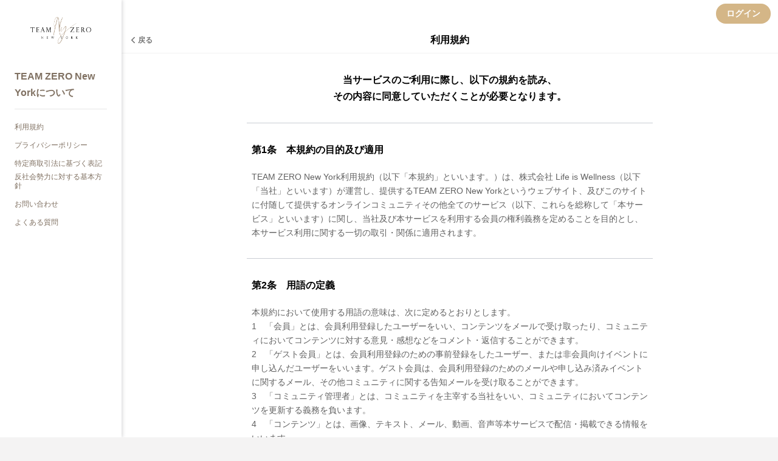

--- FILE ---
content_type: text/html; charset=utf-8
request_url: https://teamzero.online/user-policy
body_size: 16620
content:
<!DOCTYPE html><html lang="ja"><head><meta charset="utf-8">
<title>利用規約 | TEAM ZERO New York</title>
<meta name="description" content="TEAM ZERO New Yorkの利用規約ページです。つながる、変わる、羽が生える。 新感覚オンライン・ジム 「チームゼロ」">
<meta name="keywords" content="team zero, チームゼロ, ゼロトレ, 石村友見, zero training, ヨガ">
<link rel="canonical" href="https://teamzero.online/user-policy">
<meta property="og:type" content="article">
<meta property="og:title" content="利用規約">
<meta property="og:description" content="TEAM ZERO New Yorkの利用規約ページです。つながる、変わる、羽が生える。 新感覚オンライン・ジム 「チームゼロ」">
<meta property="og:url" content="https://teamzero.online/user-policy">
<meta property="og:image" content="https://image.osiro.it/pass/site_settings/92/ogp_images/original/OGP.png?1616435401">
<meta property="og:site_name" content="TEAM ZERO New York">
<meta name="twitter:card" content="summary_large_image"><link rel="icon" type="image/png" href="https://image.osiro.it/pass/site_settings/92/favicons/original/fabicon-8.png?1616433768" /><meta content="width=device-width,initial-scale=1.0,minimum-scale=1.0, maximum-scale=1.0, user-scalable=no" name="viewport" /><link href="https://cdnjs.cloudflare.com/ajax/libs/animate.css/3.5.2/animate.min.css" rel="stylesheet" type="text/css" /><link href="https://image.osiro.it/pass/site_settings/92/logo_squares/apple_icon/group.png?1616433768" rel="apple-touch-icon" type="image/png" /><link href="https://fonts.googleapis.com/css?family=Montserrat:700|Raleway:400,300" rel="stylesheet" type="text/css" /><link href="https://fonts.googleapis.com/css2?family=Titillium+Web:wght@600;700&amp;display=swap" rel="stylesheet" type="text/css" /><link href="/manifest.json" rel="manifest" /><link href="https://unpkg.com/video.js@7/dist/video-js.min.css" rel="stylesheet" type="text/css" /><link href="https://cdn.quilljs.com/1.3.6/quill.snow.css" rel="stylesheet" style="text/css" /><meta content="ja" http-equiv="content-language" /><link rel="stylesheet" href="https://assets.osiro.it/assets/ui_2_0/front/application-7b3e0d3df147b04c4cf7a96d5f454bb33feeedf970831e6f8f8d691bd11038c0.css" media="all" /><style type="text/css">.l-menu__title {
    margin: 10px auto 0px;
}
</style>        <style type="text/css">
          /* 新規クラスを付与 */
          .osiro_primary_color{ color: #d4b687; }
          .osiro_primary_bg_color{ background-color: #d4b687; }
          .osiro_contents_bg_color{ background-color: #f4f3f3; }
          .osiro_before_login_header_color{ background-color: #FFFFFF; }
          .osiro_before_login_header_icon_color{ color: #966638; }
          .osiro_after_login_header_color{ background-color: #FFFFFF; }
          .osiro_after_login_header_icon_color{ color: #966638; }
          .osiro_chat_date_punctuation_bg_color{ background-color: #867b7b; }
          .osiro_chat_bot_bg_color{ background-color: #cfcbcb; }
          .osiro_chat_my_message_bg_color{ background-color: #5472b8; }
          .osiro_tab_item_bottom_color{ border-bottom-color: #d4b687; }
          .osiro_border_color{ border-color: #d4b687; }

          /* モジュール単位に色指定 */
          .frontBody{ background-color: #f4f3f3; }
          .btn--secondary{ color: #d4b687; }
          .btn--primary{ background-color: #d4b687 }

          .btnFill--large{ background-color: #d4b687 }
          .btnFill--medium{ background-color: #d4b687 }
          .btnFill--medium--withDropdown{ background-color: #d4b687 }
          .btnFill--medium--Dropdown{ background-color: #d4b687 }
          .btnFill--small{ background-color: #d4b687 }
          .btnOutlinePrimary--large{ color: #d4b687; border-color: #d4b687; }
          .btnOutlinePrimary--medium{ color: #d4b687; border-color: #d4b687; }
          .btnOutlinePrimary--small{ color: #d4b687; border-color: #d4b687; }
          .btnOutlinePrimary--circle{ color: #d4b687; border-color: #d4b687; }

          .switch__input:checked ~ .switch__content:after{
            background-color: #d4b687;
          }
          .switchOn{ background-color: #d4b687; }
          .l-menu__inner .progress-text{ color: #807162; }
          .tasking_tutorial .task-content{ color: #807162; }
          .nav__item a{ color: #807162; }

          /* 動的にクラス付与するものは個別に指定 */
          .tab__item--active, .tab__item:hover, .tab__item--active:hover{
            color: #d4b687;
            border-bottom-color: #d4b687;
          }

          .nav-horizontal .list a:hover, .nav-horizontal .list a.active,
          .nav-horizontal .list button:hover, .nav-horizontal .list button.active,
          .newgroupTab .list a:hover, .newgroupTab .list a.active {
            color: #d4b687;
            border-bottom-color: #d4b687;
          }
          .nav-horizontal_with_icon ul li .nav-horizontal_with_icon__item:hover,
          .nav-horizontal_with_icon ul li .nav-horizontal_with_icon__item.active{
            color: #d4b687;
            border-bottom: #d4b687 2px solid;
          }

          .nav-notification .list a:hover, .nav-notification .list a.active,
          .nav-notification .list button:hover, .nav-notification .list button.active {
            color: #d4b687;
            border-bottom-color: #d4b687;
          }

          @media screen and (max-width: 768px){
            .tab__item--active, .tab__item:hover, .tab__item--active:hover{
              color: white;
              background-color: #d4b687;
            }
          }
          .event_ticket__choice__footer #payjp_checkout_box input[type=button],
          .event_ticket__choice__footer .event_ticket__choice__button,
          .purchaseConfirm__fixBottom #payjp_checkout_box input[type=button],
          .registration__choice__footer #payjp_checkout_box input[type=button],
          .registration__choice__footer__btn{
            background-color: #d4b687;
          }
          .group__dropdown_content ul li a:hover{ background-color: #d4b687; }
          /* リンクカード用 */
          .event__thumb{ background-color: #d4b687; }
          .noteCardThumb__thumb{ background-color: #d4b687; }
          .chat__mycassette .chat__commentTextHasLinkCard{ background-color: #5472b8; }
          .noteCard__category{ background-color: #d4b687; }
          .btn--primary-border {
              color: #d4b687;
              border: #d4b687 2px solid;
          }
          /* アンケートモーダル用 */
          .enqueteModal .commonForm__radio + label::before {
            color: #d4b687;
          }
          .enqueteModal .commonForm__radio:checked + label::after {
            color: #d4b687;
          }
          /* ページャー */
          .pagination .page-num.active {
            background-color: #d4b687;
          }
          /* 読書状況モーダル */
          .mediumStatusModalBody__statusOption input[type="radio"] {
            border-color: #d4b687;
          }
          .mediumStatusModalBody__statusOption input[type="radio"]:checked {
            background-color: #d4b687;
          }
          /* 本のプレースホルダー */
          .bookCard__placeholder,
          .bookLinkCard__placeholder {
            background:
              linear-gradient(
                to right,
                transparent 0,
                transparent 1px,
                rgba(255, 255, 255, 0.4) 1px,
                rgba(255, 255, 255, 0.4) 2px,
                rgba(255, 255, 255, 0.1) 2px,
                rgba(255, 255, 255, 0.1) 4px,
                transparent 4px,
                transparent 7px,
                rgba(0, 0, 0, 0.2) 7px,
                rgba(0, 0, 0, 0.2) 7.5px,
                rgba(255, 255, 255, 0.2) 7.5px,
                rgba(255, 255, 255, 0.2) 9px,
                transparent 9px
              ) 0 0 / 9px 100% no-repeat,
              linear-gradient(#d4b687 -15%, white 120%);
          }
        </style>
        <style type="text/css">
          body#home-index::before{
            position:fixed;
            top:0;
            left:0;
            width:100vw;
            height:100vh;
            background-image: url(https://image.osiro.it/pass/image_uploads/219130/images/original/back_img.png?1616462419);
            -webkit-background-size:contain;
            background-position: top center; /* 画像を常に天地左右の中央に配置 */
            background-repeat: no-repeat; /* 画像をタイル状に繰り返し表示しない */
            background-size: cover; /* 表示するコンテナの大きさに基づいて、背景画像を調整 */
            content:"";
          }

          body#home-index .osiro_after_login_header_icon_color{
            color: #fff;
          }

          body#home-index .home__title{
            color: #fff;
          }

          body#home-index .plan_heading_wrapper{
            color: #fff;
          }

          body#home-index .home__subTitle{
            color: #fff;
          }

          body#home-index .social_modules__text{
            color: #fff;
          }

          body#home-index .guestTop__copyright{
            color: #fff;
          }

          body#home-index .account__data__name{
            color: #fff;
          }

          body#home-index .homeWrap .recommendGroup__title{
            color: #fff;
          }

          body#home-index .progress-text{
            color: #fff;
          }

          body#home-index .task-content {
            color: #fff;
          }

          body#home-index .nav__item a{
            color: #fff;
          }

          body#home-index .nav__items--lv1 a.btnFill--medium {
            color: #FFF;
          }

          body#home-index .contentCard__title--smallOnly{
            color: #fff;
          }

          body#home-index .contentCard{
            border-radius: 0px;
          }

          body#home-index .homeTweetPanel{
            border-radius: 0px;
          }

          body#home-index .homeTweetPanel .homeTweetPanel-image{
            border-radius: 0px;
          }

          body#home-index .homeTweetPanel .homeTweetPanel-streaming{
            border-radius: 0px;
          }

          body#home-index .contentCard.moreCard{
            justify-content: center;
          }

          body#home-index .guestTop--fixed_footer{
            backdrop-filter: blur(10px);
            background-color: rgba(155, 155, 155, 0.35);
          }

          body#home-index .grouplist__title{
            color: #fff;
          }

          body#home-index .account__data__point_balances__show {
            color: #fff;
          }

          @media screen and (max-width: 768px){
            body#home-index::before{
              background-image: url(https://image.osiro.it/pass/image_uploads/219131/images/original/SP_%281%29.png?1616462428);
            }

            body#home-index .l-header__titleText{
              display: none;
            }
          }

          body#profile-edit .profileBackgroundArea, body#profile-show .profileBackgroundArea {
            background-image: url(https://image.osiro.it/pass/image_uploads/219130/images/original/back_img.png?1616462419);
          }

          @media screen and (max-width: 768px){
            body#profile-edit .profileBackgroundArea, body#profile-show .profileBackgroundArea {
              background-image: url(https://image.osiro.it/pass/image_uploads/219131/images/original/SP_%281%29.png?1616462428);
            }
          }
        </style>
<meta name="csrf-param" content="authenticity_token" />
<meta name="csrf-token" content="58E2Sq8zO_tFe62qj9ziG8L9Cj_YLs3RWZ49DhRDK27iNms5wXR3L5mwJ6tG5AfKekTlsGLt6tdQW8bn-Zsqcg" /><style type="text/css"></style><style id="block_page_css" type="text/css"></style><script>window.dataLayer = window.dataLayer || [];</script><!-- Global site tag (gtag.js) - Google Analytics -->
<script async src="https://www.googletagmanager.com/gtag/js?id=G-X5TTEK27N9"></script>
<script>
  window.dataLayer = window.dataLayer || [];
  function gtag(){dataLayer.push(arguments);}
  gtag('js', new Date());

  gtag('config', 'G-X5TTEK27N9');
</script>


<!-- Google Tag Manager -->
<script>(function(w,d,s,l,i){w[l]=w[l]||[];w[l].push({'gtm.start':
new Date().getTime(),event:'gtm.js'});var f=d.getElementsByTagName(s)[0],
j=d.createElement(s),dl=l!='dataLayer'?'&l='+l:'';j.async=true;j.src=
'https://www.googletagmanager.com/gtm.js?id='+i+dl;f.parentNode.insertBefore(j,f);
})(window,document,'script','dataLayer','GTM-PDZGFSM');</script>
<!-- End Google Tag Manager --><script src="https://assets.osiro.it/webpack/assets/vendors-035fd5ecb50b65f88dc6.bundle.js" defer="defer"></script><script src="https://assets.osiro.it/webpack/assets/index-035fd5ecb50b65f88dc6.bundle.js" defer="defer"></script><script src="https://assets.osiro.it/webpack/assets/webClientEventHandler-035fd5ecb50b65f88dc6.bundle.js" defer="defer"></script></head><body class="frontBody controller-policies action-user_policy env-production community unlogin " id="policies-user_policy"><!-- Google Tag Manager (noscript) -->
<noscript><iframe src="https://www.googletagmanager.com/ns.html?id=GTM-PDZGFSM"
height="0" width="0" style="display:none;visibility:hidden"></iframe></noscript>
<!-- End Google Tag Manager (noscript) -->
<div id="fb-root"></div><script>(function(d, s, id) { var js, fjs = d.getElementsByTagName(s)[0];
if (d.getElementById(id)) return;
js = d.createElement(s); js.id = id;
js.src = "//connect.facebook.net/ja_JP/sdk.js#xfbml=1&version=v2.8&appId=1402445753098778";
fjs.parentNode.insertBefore(js, fjs);
}(document, 'script', 'facebook-jssdk'));</script><div class="l-globalWrap"><script>window.point_icon_url = "https://image.osiro.it/pass/site_settings/92/point_icons/original/point.png?1618234974";</script><script>window.bot_name = "事務局";window.bot_image_url = "https://image.osiro.it/pass/image_uploads/219038/images/original/group.png?1616433293";</script><script>window.osiroWeb = {
  state: {},
  action() {},
  createUIInfo() {}
};</script><div id="modalView"><modal-view></modal-view></div><div id="tourView"><tour-view></tour-view></div><div id="tipModalContainer"><tip-modal :current-user="current_user" :is-front-tip="true" ref="tip_modal"></tip-modal></div><div id="flashMessage"><transition name="fade"><copied-flash-message :message="message" @reset-flash-message="resetFlashMessage" v-if="showCopiedFlashMessage"></copied-flash-message></transition></div><div class="l-header__wrap unLogin osiro_before_login_header_color"><header class="l-header"><button class="l-header__menuBtn osiro_before_login_header_icon_color js-menu-open-btn"></button><p class="l-header__title"><a class="l-header__titleText" href="/"><img alt="TEAM ZERO New York" class="l-header__logo__sp" src="https://image.osiro.it/pass/site_settings/92/site_logo_for_sps/original/logo-8.png?1616432807" /></a></p><a class="btn--primary l-header__login osiro-ios-hidden roundBtn" href="/login">ログイン</a></header></div><script>window.current_user = null</script><div id="side_nav"><aside class="l-menu js-menu"><h1 class="l-menu__title"><a href="/"><img alt="TEAM ZERO New York" class="siteLogo" src="https://image.osiro.it/pass/site_settings/92/site_logos/original/logo-8.png?1616432807" /></a></h1><div class="l-menu__inner"><div id="side_menu"><nav class="nav"><ul class="nav__items--lv1"><li class="nav__item navlist__about"><a href="/about">TEAM ZERO New Yorkについて</a></li></ul><ul class="nav__items--lv3"><li class="nav__item navlist__user_policy"><a href="/user-policy">利用規約</a></li><li class="nav__item navlist__privacy_policy"><a href="/privacy-policy">プライバシーポリシー</a></li><li class="nav__item navlist__specific_commercial"><a href="/specific-commercial">特定商取引法に基づく表記</a></li><li class="nav__item navlist__antisocial"><a href="/antisocial">反社会勢力に対する基本方針</a></li><li class="nav__item navlist__contact"><a href="/contact">お問い合わせ</a></li><li class="nav__item navlist__qa"><a href="/qa">よくある質問</a></li></ul></nav></div><div class="l-menu__close js-menu-close-btn"></div></div></aside></div><div id="toastLayout"></div><div class="l-content" id="l-content"><div class="l-content__main"><main class="l-main js-l-main slid"><div class="l-main__content"><div class="userPolicy"><div class="subHeader"><a class="subHeader__left" onClick="history.back()"><div class="subHeader__leftBack"><div class="subHeader__leftBack--arrow"></div><div class="subHeader__leftBack--text">戻る</div></div></a><div class="subHeader__middle"><h2 class="subHeader__middleTitle">利用規約</h2></div><div class="subHeader__right"><div class="subHeader__rightMenu"></div></div></div><div class="userPolicy__contents"><div class="policy__provision">
<p class="policy__provision--toptxt">当サービスのご利用に際し、以下の規約を読み、<br />その内容に同意していただくことが必要となります。</p>
</div>
<div class="policy__provision">
<h2 class="policy__provision--title">第1条　本規約の目的及び適用</h2>
<p class="policy__provision--contents">TEAM ZERO New York利用規約（以下「本規約」といいます。）は、株式会社 Life is Wellness（以下「当社」といいます）が運営し、提供するTEAM ZERO New Yorkというウェブサイト、及びこのサイトに付随して提供するオンラインコミュニティその他全てのサービス（以下、これらを総称して「本サービス」といいます）に関し、当社及び本サービスを利用する会員の権利義務を定めることを目的とし、本サービス利用に関する一切の取引・関係に適用されます。</p>
</div>
<div class="policy__provision">
<h2 class="policy__provision--title">第2条　用語の定義</h2>
<p class="policy__provision--contents">本規約において使用する用語の意味は、次に定めるとおりとします。 <br />1　「会員」とは、会員利用登録したユーザーをいい、コンテンツをメールで受け取ったり、コミュニティにおいてコンテンツに対する意見・感想などをコメント・返信することができます。 <br />2　「ゲスト会員」とは、会員利用登録のための事前登録をしたユーザー、または非会員向けイベントに申し込んだユーザーをいいます。ゲスト会員は、会員利用登録のためのメールや申し込み済みイベントに関するメール、その他コミュニティに関する告知メールを受け取ることができます。 <br />3　「コミュニティ管理者」とは、コミュニティを主宰する当社をいい、コミュニティにおいてコンテンツを更新する義務を負います。 <br />4　「コンテンツ」とは、画像、テキスト、メール、動画、音声等本サービスで配信・掲載できる情報をいいます。 <br />5　「本サイト」とは、当社が運営する「TEAM ZERO New York」というウェブサイト（https://teamzero.online）をいいます。<br />6　「コミュニティ」とは、「TEAM ZERO New York」をいいます。コンテンツを閲覧し、またコンテンツに対する意見・感想を投稿することで、コミュニティ管理者及びゲストと会員同士で情報共有や意見交換できるサービスをいいます。当コミュニティの利用にはメールアドレスが必要です。 <br />7　「商品」とは、コミュニティ管理者が本サービスを介し販売を行う物品、チケットなど全てのものをいいます。 <br />8　「キャンセル」とは、申込済みのイベント・商品などの注文を取り消す行為をいいます。 <br />9　「知的財産権」とは、著作権、特許権、実用新案権、商標権、意匠権その他の知的財産権（それらの権利を取得し、又はそれらの権利につき登録等を出願する権利を含みます。）をいいます。</p>
</div>
<div class="policy__provision">
<h2 class="policy__provision--title">第3条　個人情報の取扱い</h2>
<p class="policy__provision--contents">本サービスでは、個人情報について、当社が別途定めるプライバシーポリシーの定めに従い、取り扱うものとします。</p>
</div>
<div class="policy__provision">
<h2 class="policy__provision--title">第4条　会員資格</h2>
<p class="policy__provision--contents">1　本規約に同意の上、本サービスの所定の会員登録をされた利用者は、当該会員登録完了後に会員としての資格を有します。 <br />2　当社は、下記項目に該当する利用者からの会員登録があった場合、利用登録の申請を拒否・取消しすることができるものとします。なお、この場合当社は、当該利用者に対し拒否・取消し理由を開示する義務を負いません。規定に基づき当社が利用者との間の契約を解除したときには、理由のいかんを問わず、既に受領した利用料金の返金は行いません。<br />・当該利用者が、過去に利用規約に違反し会員資格の取り消し等の処分を受けたことがある場合 <br />・当社に対し、虚偽の事実を申告した場合 <br />・当社が指定する期日までに本サービスの利用料金の入金が確認されない場合 ・故意または過失によって当社に何らかの不利益が生じた場合 <br />・本サービスの運営を妨害した場合 <br />・暴力団等反社会勢力に所属していると認められた場合、または関係者のうちに暴力団等反社会勢力に所属する者がいると認められた場合 <br />・本規約に規定する禁止行為を行った場合 <br />・その他、当社が本サービスの会員登録を不適切と判断した場合</p>
</div>
<div class="policy__provision">
<h2 class="policy__provision--title">第5条　会員の責任</h2>
<p class="policy__provision--contents">1　会員及びゲスト会員は、自己責任において本サービスを利用するものとし、本サービスを利用するための機器の準備・保守・管理や、本サービスを利用してなされた一切の行為及びその結果について全ての責任を負います。 <br />2　本サービスを利用してコンテンツ、コメント・返信を投稿する会員は、当社に対し、当該コンテンツが第三者の権利を侵害するものでないことを保証するものとします。 <br />3　会員及びゲスト会員は、自己管理に属するメールアドレスを登録メールアドレスとして登録するものとします。</p>
</div>
<div class="policy__provision">
<h2 class="policy__provision--title">第6条　サービスの変更等</h2>
<p class="policy__provision--contents">本サービスの内容及び本規約の内容は、当社の判断により事前の予告なく任意に変更・中断・停止できるものとします。会員は変更された時点での内容に同意しているものとみなされます。</p>
</div>
<div class="policy__provision">
<h2 class="policy__provision--title">第7条　利用料金</h2>
<p class="policy__provision--contents">1　本サービスを利用する会員は、当社に対し、当社が別途定めるプランの料金を、入会金及び毎月、会員サービスの利用料金として支払うものとします。 <br />2　本サービスの内容変更等により、利用料金を改定する場合があります。なお、利用料金を改定する場合は、当社は所定の方法により会員に事前に通知するものとします。 <br />3　当社が利用料金を変更した場合、本契約の契約期間中は、契約時の利用料金が適用されますが、次月の支払い日において変更した料金が適用されるものとします。 <br />4　本サービスを利用する会員は、当社に対し、イベント料金が本サービスの利用料に含まれない場合、当社が定めるイベントを申し込むたびに支払うものとします。ゲスト会員は、当社に対し、当社が定めるイベントを申し込むたびに支払うものとします。 <br />5　会員及びゲスト会員は、商品を購入する際、コミュニティ管理者が商品ページにて指定する料金を都度支払うものとします。 <br />6　本サービスを利用する会員及びゲスト会員は、当システムで決済をされた場合、オンライン上からご自身でPDF電子領収書のダウンロードをお願い致します。当社は、直接会員及びゲスト会員に対し利用料金等にかかわる領収書、通知書等を発行しないものとします。</p>
</div>
<div class="policy__provision">
<h2 class="policy__provision--title">第8条　支払時期</h2>
<p class="policy__provision--contents">1　会員は本サービスの利用期間に相当する期間の本サービス利用料1ヶ月分を前払いします。<br />2　会員及びゲスト会員は、申し込んだイベント料金が本サービスの利用料に含まれない場合、イベント料金を参加前に前払いします。<br />3　会員及びゲスト会員は、商品を購入する際、商品代を前払いします。</p>
</div>
<div class="policy__provision">
<h2 class="policy__provision--title">第9条　本サービスの利用期間</h2>
<p class="policy__provision--contents">本サービス利用期間の計算は、会員が本サービスの申し込みをし、当社サービスにアクティベイトが完了した日を第１日目とします。以降、支払いを行った分の期間まで、本サービスを利用できるものとします。</p>
</div>
<div class="policy__provision">
<h2 class="policy__provision--title">第10条　キャンセル・返金・返品について</h2>
<p class="policy__provision--contents">1　購入完了後における、会員及びゲスト会員の都合によるキャンセルには原則として応じられません。また、お支払いただいた代金の返金も致しません。ただし、以下の場合のみ、キャンセルを承ります。<br />・イベント申込期日までに注文者自身がイベント主催者側へキャンセルの依頼を行い、イベント主催者側がこれを承諾した場合<br />・購入した商品へ不備、瑕疵が生じた場合、注文者自身が運営責任者側へキャンセルの依頼を行い、運営責任者側がこれを承諾した場合<br />2　コンテンツは、デジタル提供しているという商品の性格上、返品は一切お受けできません。性質上、返品扱いではなく、不良時の対応となります。不良時の対応は、コンテンツファイルが破損等により、ダウンロード・閲覧とも不可能だった場合、弊社調査により課金の取消を行います。会員固有の環境による不具合につきましては、返品不可となります。ただし、以下の場合は注文をキャンセルし代金全額を返金致します。<br />・イベント主催者の事情によりイベントが中止となり、イベント主催者が当社所定の方法でイベントのキャンセル手続きを行った場合<br />・運営責任者側の事情により商品販売が中止となり、運営責任者が当社所定の方法で商品のキャンセル手続きを行った場合<br />3　当社は、下記項目に該当する場合、商品の受取を拒否したものと判断し、注文をキャンセルすることがあります。<br />・会員及びゲスト会員が商品の受取を怠り若しくは拒んだ場合<br />・長期不在により商品の受取りが不能又は配送先不明の場合<br />・その他会員及びゲスト会員の都合により商品を受け取ることができない場合<br />上記理由などにより返送され、その後1ヶ月間以上連絡がない場合には、当社は、その商品を破棄することができるものとし、当該商品に関し、代替品の提供及び補償ないし損害賠償の義務を負わないものとします。</p>
</div>
<div class="policy__provision">
<h2 class="policy__provision--title">第11条　解約・退会</h2>
<p class="policy__provision--contents">1　会員は、本サービスのいずれかを利用契約を解約・退会する場合、当社所定の方法により解約手続きを行うこととし、当該解約手続きの完了をもって、当該サービスの利用契約が解約されるものとします。この場合 、会員は自己の責任において、当社からの解約に関する通知を確認するものとします。複数のサービスを解約する場合は、各サービスごとに解約手続きを行うものとします。<br />2　前項に基づき会員が解約・退会した場合でも、当社は、既に受領した利用料金の返金は行いません。<br />3　会員が第１項により本利用契約を退会した場合、当社は会員情報を消去することができます。</p>
</div>
<div class="policy__provision">
<h2 class="policy__provision--title">第12条　コミュニティにおけるコンテンツの更新と返金</h2>
<p class="policy__provision--contents">コミュニティにおけるコンテンツの更新と返金について、以下のように定めます。<br />1　事前の告知なくコンテンツの更新が１カ月停滞した場合、当社は、会員に利用料金を返金します。<br />2　前項により当社が会員に対して返金を行う場合、料金１カ月分を返金します。</p>
</div>
<div class="policy__provision">
<h2 class="policy__provision--title">第13条　コンテンツに関する権利</h2>
<p class="policy__provision--contents">1　投稿されたコンテンツの著作権その他一切の権利は、当社に帰属します。ただし、「ブログ」記事に関しては、投稿者である各会員に帰属します。<br />2　当社は、配信または投稿するコンテンツを、本サービスの円滑な提供、保守、メンテナンスに必要な範囲内で、使用及び改変することができるものとします。<br />3　会員が退会した場合（会員自身が継続課金の解除を行った場合を含みます）、会員がサービスを利用する権利は、既にダウンロードされたコンテンツの利用に関するものを除き退会時に即時喪失するものとします。<br />4　サービスに提供されるコンテンツに関して、著作権者の許諾なしに転載・引用する行為は、配信または投稿者の明示的な許諾がある場合を除いて、サービスの特性上強く禁止させていただきます。</p>
</div>
<div class="policy__provision">
<h2 class="policy__provision--title">第14条　商品に関する権利</h2>
<p class="policy__provision--contents">1　本サービスを通じて提供される商品は、当社または正当な権利を有する第三者に専属的に帰属するものとします。本条の規定に違反して、会員及びゲスト会員と第三者との間で問題が生じた場合、当該会員及びゲスト会員は自己の責任と費用においてかかる問題を解決するとともに、当社に何らの損害、損失または不利益等を与えないものとします。</p>
</div>
<div class="policy__provision">
<h2 class="policy__provision--title">第15条　免責事項</h2>
<p class="policy__provision--contents">1　当社は、本サービスを利用したこと又は利用ができないこと、本サービスからのリンク先を利用したこと又は利用ができないことによって引き起こされた損害について、直接的又は間接的な損害を問わず一切責任を負わないものとします。本規約の条項のいずれかに会員が違反した場合も、会員は当社に対しての主張、訴訟その他全ての法的措置から当社を免責するものとします。本サービス利用により発生した通信料について利用者に争いが生じた場合も、当社は免責されるものとします。<br />2　当社は、本規約又はその他の利用条件等に違反する行為又はその恐れのある行為が行われたと判断した場合には、警告ののち、会員の場合はコミュニティからの退会処分を含めたあらゆる処置をとります。特に悪質な場合については、警告なしで当該処置を行うこともあります。それによって生じたいかなる損害についても責任を負いません。<br />3　当社は、コンピュータ、ネットワーク機器、回線等の故障、停止、停電、天災、保守作業、その他の理由により本サービスの業務及び提供を、一時中断する場合があります。本サービスの中断において生じた損害について、当社は免責されるものとします。<br />4　本サービスの内容及び、会員及びゲスト会員が本サービスを通じて得る情報等について、その完全性、正確性、確実性、有用性等いかなる保証も行いません。<br />5　本サービスに開示・掲載されているコンテンツに虚偽または誤解を招くような内容が存在したとしても、これにより会員及びゲスト会員が直接的または間接的に被った一切の損害、損失、不利益等について、当方は一切責任を負いません。</p>
</div>
<div class="policy__provision">
<h2 class="policy__provision--title">第16条　禁止行為</h2>
<p class="policy__provision--contents">1　会員及びゲスト会員は、本サービスの利用にあたり、以下の各号に該当する事項を行ってはならないものとします。以下の禁止行為に違反した場合には、コミュニティからの強制退会、利用停止などを含めたあらゆる措置をとることがあります。<br />・法令に違反する行為及び違反する行為を幇助・勧誘・強制・助長する行為<br />・性的、わいせつ的、暴力的な表現行為<br />・他人に過度の不快感を及ぼすおそれのある、あるいは誘導する行為<br />・本サービスの利用するサーバーに過度の負担を及ぼす行為<br />・他の利用者の本サービス利用を妨害する行為<br />・他人の名誉、社会的信用、プライバシー、肖像権、パブリシティ権、著作権その他の知的財産権、その他の権利を侵害する行為(法令で定めたもの及び判例上認められたもの全てを含む)<br />・他の利用者への中傷、脅迫、いやがらせに該当する行為<br />・差別につながる民族・宗教・人種・性別・年齢等に関する表現行為<br />・自殺、集団自殺、自傷、違法薬物使用、脱法薬物使用等を勧誘・誘発・助長するような行為<br />・当社の許諾を得ない売買行為、オークション行為、金銭支払やその他の類似行為<br />・当社の許諾を得ない商品やサービスの広告、宣伝を目的としたプロフィール内容の公開、その他スパムメール、チェーンメール等の勧誘を目的とする行為<br />・他人の名義、その他会社等の組織名を名乗ること等による、なりすまし行為<br />・コミュニティ外における、コミュニティ管理者及びコミュニティゲストに対する誹謗中傷・嫌がらせなどの行為<br />・第13条4項に抵触する、コミュニティ内コンテンツの転載・引用行為<br />・公序良俗、一般常識に反する行為<br />・その他上記に準じる行為、当社が不適切と判断する行為<br />2　上記禁止行為によって該当会員に対して処置をとった場合、会員は強制退会処理となります。</p>
</div>
<div class="policy__provision">
<h2 class="policy__provision--title">第17条　ポイントの付与</h2>
<p class="policy__provision--contents">1　当社は、会員が、本サイトにおいて、(1)当社の指定するWeb上のアクションに関して、当社の指定する方法で、アクションをしたとき、(2)当社の指定するWeb上のアクションに関して、当社の指定する方法で、他の会員によりアクションがされたとき、(3)会員として月会費の支払いを当社が確認したとき、(4)その他当社が相当と認める活動等（以下、総称して「ポイント対象活動」といいます）があった場合に、会員に対して「コミュニティポイント」（以下、「ポイント」といいます）を付与します。<br />2　ポイント付与の有無、付与されるポイント数、ポイントの有効期限、その他ポイントに関する一切の条件は、当社が決定します。なお、これらの条件はポイント対象活動によって異なる場合があります。<br />3　ポイントは、ポイント対象活動が行われてから、当社が定める一定の期間を経た後に付与されます。<br />4　ポイント対象活動が行われた後に、主催者側の事情等で中止や延期または公演内容の変更等により払い戻しになった場合であっても、当該取引によって付与されたポイントは取り消されません。</p>
</div>
<div class="policy__provision">
<h2 class="policy__provision--title">第18条　ポイントの管理</h2>
<p class="policy__provision--contents">1　会員は、当社が指定する方法でポイント残高などの情報を照会することができるものとします。<br />2　会員は、ポイント数に不明な点がある場合には、事務局に問い合わせることができるものとします。</p>
</div>
<div class="policy__provision">
<h2 class="policy__provision--title">第19条　ポイントの合算及び複数登録の禁止</h2>
<p class="policy__provision--contents">会員は、複数の会員間でポイントを共有したりすることはできません。</p>
</div>
<div class="policy__provision">
<h2 class="policy__provision--title">第20条　ポイントに関する禁止事項</h2>
<p class="policy__provision--contents">1　会員が、次の各号のいずれかに該当する行為を行ったと当社が判断した場合、会員に事前に通知することなく当社が自らの判断で、①会員が保有するポイントを取り消す処分、②当該会員の会員資格を停止または取り消す処分の、いずれかまたは全部を行うことができるものとします。<br />　1　本規約、会員規約、その他当社が定める規約・ルール等に違反があった場合<br />　2　その他当社が本項に定める処分を行うことが適当であると判断した場合<br />2　前二項に基づき当社が会員等に対して何らかの処分を行った場合であっても、当社は手数料、ポイントの返還等の会員等への補償を行う義務を負わず、会員等が被った損害について負担する義務を負わないものとします。</p>
</div>
<div class="policy__provision">
<h2 class="policy__provision--title">第21条　ポイントの換金等の不可</h2>
<p class="policy__provision--contents">1　会員は、いかなる場合でもポイントを換金することはできません。<br />2　会員は、当社が販売主となる商品・サービス等の販売において、その購入時の決済代金の支払いにポイントを充当することはできません。</p>
</div>
<div class="policy__provision">
<h2 class="policy__provision--title">第22条　ポイントに関する会員資格の喪失・停止　</h2>
<p class="policy__provision--contents">理由を問わず会員が会員資格を喪失した場合には、保有するポイント、商品等との交換権、その他本サービスの利用に関する一切の権利を失うものとし、当社はその名目を問わず、当該権利の喪失に伴い、会員に対して一切の補償を行う義務を負わないものとします。</p>
</div>
<div class="policy__provision">
<h2 class="policy__provision--title">第23条　ポイントに関する免責</h2>
<p class="policy__provision--contents">当社は、本サービスの提供・運営につきいかなる保証もいたしません。通信回線や停電、コンピュータなどの障害によるシステムの中断・遅滞・中止・データの消失、ポイント使用に関する障害、データへの不正アクセスにより生じた損害、その他本サービスに関して会員または第三者に対して生じた損害について、当社は一切責任を負わないものとします。</p>
</div>
<div class="policy__provision">
<h2 class="policy__provision--title">第24条　本規約及びその他の利用規約等の有効性</h2>
<p class="policy__provision--contents">本規約及びその他の利用条件等の規定の一部が法令に基づいて無効と判断されても、本規約及びその他の利用条件等のその他の規定は有効とします。</p>
</div>
<div class="policy__provision">
<h2 class="policy__provision--title">第25条　本規約の変更</h2>
<p class="policy__provision--contents">当社は、会員及びゲスト会員に事前に通知することなく、本規約の全部または一部を任意に変更することができ、また本規約を補充する規約を新たに定めることができるものとします。本規約の変更・追加は、本サービスを提供するサイト上に掲載した時点から効力を発するものとし、効力発生後に提供される本サービスは、変更・追加後の規約によるものとされます。<br />当社は、本規約の変更・追加により会員及びゲスト会員に生じた一切の損害について、直接損害か間接損害か否か、予見できたか否かを問わず、一切の責任を負わないものとします。</p>
</div>
<div class="policy__provision">
<h2 class="policy__provision--title">第26条　準拠法及び管轄裁判所</h2>
<p class="policy__provision--contents">1　本規約の準拠法は、日本法とします。<br />2　会員と当社の間で訴訟の必要が生じた場合、東京地方裁判所を第一審の専属的合意管轄裁判所とします。</p>
</div>
<div class="policy__provision">
<h2 class="policy__provision--title">附則</h2>
<p class="policy__provision--contents">1　本規約は、2021年3月26日から施行します。<br />2　本規約の施行前に会員によって行われた行為についても本規約が適用されます。</p>
</div>
<div class="policy__provision">
<p class="policy__provision--contents">以上</p>
</div></div></div></div></main></div></div><script> window.root_path = "/";</script></div><script>window.functionLabel = {"home":"ホーム","content":"コンテンツ","group":"グループ","event":"イベント","blog":"ブログ","timeline":"タイムライン","user_content":"メンバーブログ","group_content":"グループブログ","store":"ストア","room":"ルーム","hashtag":"興味関心タグ","member":"メンバー","welcome_content":"ウェルカム","atrium":"アトリウム","tweet":"つぶやき","book_club":"みんなの本棚"}
window.pusher_app_key = "7696b5097a9eee6b995b"
window.closeBtnUrl = "https://assets.osiro.it/assets/pass/front/ui_2_0/close_btn-23be57bec135e7ca158284150321ff621f343b484ba6a8bd91b129e649992710.svg"
window.tbSize = 768
window.user_can_communication = false
window.primary_color = "#d4b687"</script><script charset="utf-8" type="text/javascript"> window.site_setting ={"id":92,"site_name":"TEAM ZERO New York","custom_css":".l-menu__title {\r\n    margin: 10px auto 0px;\r\n}\r\n","copyright":"Copyright Life is Wellness All Rights Rserved.","tax_rate":1.08,"mail_signature":null,"terms":null,"unlogin_main_visual_pc_url":"","unlogin_main_visual_sp_url":null,"login_main_visual_pc_url":null,"login_main_visual_sp_url":null,"favicon_updated_at":"2021-03-23T02:22:48.000+09:00","favicon_file_size":2252,"favicon_content_type":"image/png","favicon_file_name":"fabicon-8.png","main_visual_updated_at":null,"main_visual_file_size":null,"main_visual_content_type":null,"main_visual_file_name":null,"logo_square_updated_at":"2021-03-23T02:22:48.000+09:00","logo_square_file_size":63308,"logo_square_content_type":"image/png","logo_square_file_name":"group.png","welcome_image_updated_at":"2021-03-23T02:50:58.000+09:00","welcome_image_file_size":72621,"welcome_image_content_type":"image/png","featured_content_id":null,"welcome_image_file_name":"login_img.png","site_logo_updated_at":"2021-03-23T02:06:47.000+09:00","site_logo_file_size":4147,"site_logo_content_type":"image/png","site_logo_file_name":"logo-8.png","site_logo_for_sp_updated_at":"2021-03-23T02:06:47.000+09:00","site_logo_for_sp_file_size":4147,"site_logo_for_sp_content_type":"image/png","site_logo_for_sp_file_name":"logo-8.png","site_logo_for_admin_page_updated_at":"2020-12-15T16:26:08.000+09:00","site_logo_for_admin_page_file_size":1408,"site_logo_for_admin_page_content_type":"image/png","site_logo_for_admin_page_file_name":"site_logo_for_admin_page.png","company_seal_updated_at":null,"company_seal_file_size":null,"company_seal_content_type":null,"company_seal_file_name":null,"ogp_image_updated_at":"2021-03-23T02:50:01.000+09:00","ogp_image_file_size":113907,"ogp_image_content_type":"image/png","ogp_image_file_name":"OGP.png","point_icon_updated_at":"2021-04-12T22:42:54.000+09:00","point_icon_file_size":14374,"point_icon_content_type":"image/png","point_icon_file_name":"point.png","member_card_bg_updated_at":null,"member_card_bg_file_size":null,"member_card_bg_content_type":null,"member_card_bg_file_name":null,"first_paid_at":"2021-04-14T09:00:00.000+09:00","created_at":"2020-12-15T16:26:08.000+09:00","updated_at":"2025-01-29T10:39:02.000+09:00","site_id":92,"uid":"d25a0117ad56","description":"つながる、変わる、羽が生える。 新感覚オンライン・ジム 「チームゼロ」","keywords":"TEAM ZERO, チームゼロ, ゼロトレ, 石村友見, ZERO TRAINING, ヨガ","facebook_app_id":null,"twitter_account":"","point_unit_name":"ポイント","need_desired_delivery":false,"subscription_reward_percentage":0.01,"custom_oauth_provider_name":null,"custom_oauth_service_name":null,"custom_oauth_provider_url":null,"old_id":null,"is_require_review_for_external_blog":true,"is_display_name_at_profile":false,"community_member_nickname":"","payment_service_in_isolation":false,"default_author_user_id":18156,"custom_community_policy_apply_label":"","home_background_img_url":"https://image.osiro.it/pass/image_uploads/231954/images/original/%E3%82%B9%E3%82%AF%E3%83%AA%E3%83%BC%E3%83%B3%E3%82%B7%E3%83%A7%E3%83%83%E3%83%88_2021-04-07_17.40.54.png?1617784929","home_logo_img_url":"https://image.osiro.it/pass/image_uploads/219018/images/original/white_logo.png?1616430904","home_background_img_for_sp_url":"https://image.osiro.it/pass/image_uploads/231972/images/original/%E3%82%B9%E3%82%AF%E3%83%AA%E3%83%BC%E3%83%B3%E3%82%B7%E3%83%A7%E3%83%83%E3%83%88_2021-04-07_17.43.01.png?1617786155","home_logo_img_for_sp_url":"https://image.osiro.it/pass/image_uploads/219021/images/original/white_logo.png?1616430933","home_sidemenu_logo_img_url":"https://image.osiro.it/pass/image_uploads/219040/images/original/logo-8.png?1616433853","home_text_color":"#f5f3f0","home_card_border_radius":8,"logout_top_background_img_url":"https://image.osiro.it/pass/image_uploads/219130/images/original/back_img.png?1616462419","logout_top_background_img_for_sp_url":"https://image.osiro.it/pass/image_uploads/219131/images/original/SP_%281%29.png?1616462428","logout_top_logo_img_url":"https://image.osiro.it/pass/image_uploads/219045/images/original/white_logo.png?1616433939","logout_top_logo_img_for_sp_url":"https://image.osiro.it/pass/image_uploads/219047/images/original/white_logo.png?1616433939","logout_top_sidemenu_logo_img_url":"","logout_top_text_color":"#fff","logout_top_card_border_radius":0,"logout_top_main_visual":"center_logo","is_activate_new_logout_top":true,"leave_thanks_message":"これまで誠にありがとうございました。\r\nまたご一緒できますことを\r\n心より楽しみにしております。","contact_attention_message":"事務局スタッフがお問い合わせ内容を確認し、\r\n３営業日以内に返信いたします。今しばらくお待ちください。","community_opened_at":"2021-04-14T09:00:00.000+09:00","community_closed_at":null,"community_delivered_at":"2021-03-23T09:00:00.000+09:00","owner_payment_type":2,"community_ordered_at":"2020-12-10T09:00:00.000+09:00","welcome_message_img_url":"/images/wmm_default.png","hide_antisocial":false,"hide_specific_commercial":false,"logout_top_content_description":"メンバーになると、メンバーだけが見られる限定記事がお楽しみいただけます。その一部をご紹介します。\n","logout_top_event_description":"コミュニティ内で開催されているイベントです。\n入会すると、メンバー限定イベントにも参加することができます。\n","logout_top_blog_description":"コミュニティのメンバーが投稿した記事です。\nメンバーになると、記事を投稿することができます。\n","logout_top_group_description":"コミュニティ内には、同じような趣向を持った仲間が集まってワイワイと楽しみながらグループ活動をすることができます。\n","logout_top_is_about_redirect":false,"enable_nft_functions":false,"font":"gothic","enable_first_time_notification_to_be_sent_to_only_admin":false,"enable_reaction_art":true,"enable_ai_features":true,"outreach_analysis_target":"admins_only","original_welcome_image_url":"https://image.osiro.it/pass/site_settings/92/welcome_images/original/login_img.png?1616435458"}</script></body></html>

--- FILE ---
content_type: application/javascript
request_url: https://assets.osiro.it/webpack/assets/vendors-035fd5ecb50b65f88dc6.bundle.js
body_size: 76247
content:
/*! For license information please see vendors-035fd5ecb50b65f88dc6.bundle.js.LICENSE.txt */
(globalThis.webpackChunkui_2_0_frontend=globalThis.webpackChunkui_2_0_frontend||[]).push([[216],{9669:(e,t,n)=>{e.exports=n(51609)},55448:(e,t,n)=>{"use strict";var r=n(64867),i=n(36026),o=n(4372),s=n(15327),a=n(94097),c=n(84109),u=n(67985),l=n(85061);e.exports=function(e){return new Promise((function(t,n){var h=e.data,p=e.headers;r.isFormData(h)&&delete p["Content-Type"];var d=new XMLHttpRequest;if(e.auth){var f=e.auth.username||"",v=e.auth.password?unescape(encodeURIComponent(e.auth.password)):"";p.Authorization="Basic "+btoa(f+":"+v)}var m=a(e.baseURL,e.url);if(d.open(e.method.toUpperCase(),s(m,e.params,e.paramsSerializer),!0),d.timeout=e.timeout,d.onreadystatechange=function(){if(d&&4===d.readyState&&(0!==d.status||d.responseURL&&0===d.responseURL.indexOf("file:"))){var r="getAllResponseHeaders"in d?c(d.getAllResponseHeaders()):null,o={data:e.responseType&&"text"!==e.responseType?d.response:d.responseText,status:d.status,statusText:d.statusText,headers:r,config:e,request:d};i(t,n,o),d=null}},d.onabort=function(){d&&(n(l("Request aborted",e,"ECONNABORTED",d)),d=null)},d.onerror=function(){n(l("Network Error",e,null,d)),d=null},d.ontimeout=function(){var t="timeout of "+e.timeout+"ms exceeded";e.timeoutErrorMessage&&(t=e.timeoutErrorMessage),n(l(t,e,"ECONNABORTED",d)),d=null},r.isStandardBrowserEnv()){var g=(e.withCredentials||u(m))&&e.xsrfCookieName?o.read(e.xsrfCookieName):void 0;g&&(p[e.xsrfHeaderName]=g)}if("setRequestHeader"in d&&r.forEach(p,(function(e,t){void 0===h&&"content-type"===t.toLowerCase()?delete p[t]:d.setRequestHeader(t,e)})),r.isUndefined(e.withCredentials)||(d.withCredentials=!!e.withCredentials),e.responseType)try{d.responseType=e.responseType}catch(t){if("json"!==e.responseType)throw t}"function"==typeof e.onDownloadProgress&&d.addEventListener("progress",e.onDownloadProgress),"function"==typeof e.onUploadProgress&&d.upload&&d.upload.addEventListener("progress",e.onUploadProgress),e.cancelToken&&e.cancelToken.promise.then((function(e){d&&(d.abort(),n(e),d=null)})),h||(h=null),d.send(h)}))}},51609:(e,t,n)=>{"use strict";var r=n(64867),i=n(91849),o=n(30321),s=n(47185);function a(e){var t=new o(e),n=i(o.prototype.request,t);return r.extend(n,o.prototype,t),r.extend(n,t),n}var c=a(n(45655));c.Axios=o,c.create=function(e){return a(s(c.defaults,e))},c.Cancel=n(65263),c.CancelToken=n(14972),c.isCancel=n(26502),c.all=function(e){return Promise.all(e)},c.spread=n(8713),c.isAxiosError=n(16268),e.exports=c,e.exports.default=c},65263:e=>{"use strict";function t(e){this.message=e}t.prototype.toString=function(){return"Cancel"+(this.message?": "+this.message:"")},t.prototype.__CANCEL__=!0,e.exports=t},14972:(e,t,n)=>{"use strict";var r=n(65263);function i(e){if("function"!=typeof e)throw new TypeError("executor must be a function.");var t;this.promise=new Promise((function(e){t=e}));var n=this;e((function(e){n.reason||(n.reason=new r(e),t(n.reason))}))}i.prototype.throwIfRequested=function(){if(this.reason)throw this.reason},i.source=function(){var e;return{token:new i((function(t){e=t})),cancel:e}},e.exports=i},26502:e=>{"use strict";e.exports=function(e){return!(!e||!e.__CANCEL__)}},30321:(e,t,n)=>{"use strict";var r=n(64867),i=n(15327),o=n(80782),s=n(13572),a=n(47185);function c(e){this.defaults=e,this.interceptors={request:new o,response:new o}}c.prototype.request=function(e){"string"==typeof e?(e=arguments[1]||{}).url=arguments[0]:e=e||{},(e=a(this.defaults,e)).method?e.method=e.method.toLowerCase():this.defaults.method?e.method=this.defaults.method.toLowerCase():e.method="get";var t=[s,void 0],n=Promise.resolve(e);for(this.interceptors.request.forEach((function(e){t.unshift(e.fulfilled,e.rejected)})),this.interceptors.response.forEach((function(e){t.push(e.fulfilled,e.rejected)}));t.length;)n=n.then(t.shift(),t.shift());return n},c.prototype.getUri=function(e){return e=a(this.defaults,e),i(e.url,e.params,e.paramsSerializer).replace(/^\?/,"")},r.forEach(["delete","get","head","options"],(function(e){c.prototype[e]=function(t,n){return this.request(a(n||{},{method:e,url:t,data:(n||{}).data}))}})),r.forEach(["post","put","patch"],(function(e){c.prototype[e]=function(t,n,r){return this.request(a(r||{},{method:e,url:t,data:n}))}})),e.exports=c},80782:(e,t,n)=>{"use strict";var r=n(64867);function i(){this.handlers=[]}i.prototype.use=function(e,t){return this.handlers.push({fulfilled:e,rejected:t}),this.handlers.length-1},i.prototype.eject=function(e){this.handlers[e]&&(this.handlers[e]=null)},i.prototype.forEach=function(e){r.forEach(this.handlers,(function(t){null!==t&&e(t)}))},e.exports=i},94097:(e,t,n)=>{"use strict";var r=n(91793),i=n(7303);e.exports=function(e,t){return e&&!r(t)?i(e,t):t}},85061:(e,t,n)=>{"use strict";var r=n(80481);e.exports=function(e,t,n,i,o){var s=new Error(e);return r(s,t,n,i,o)}},13572:(e,t,n)=>{"use strict";var r=n(64867),i=n(18527),o=n(26502),s=n(45655);function a(e){e.cancelToken&&e.cancelToken.throwIfRequested()}e.exports=function(e){return a(e),e.headers=e.headers||{},e.data=i(e.data,e.headers,e.transformRequest),e.headers=r.merge(e.headers.common||{},e.headers[e.method]||{},e.headers),r.forEach(["delete","get","head","post","put","patch","common"],(function(t){delete e.headers[t]})),(e.adapter||s.adapter)(e).then((function(t){return a(e),t.data=i(t.data,t.headers,e.transformResponse),t}),(function(t){return o(t)||(a(e),t&&t.response&&(t.response.data=i(t.response.data,t.response.headers,e.transformResponse))),Promise.reject(t)}))}},80481:e=>{"use strict";e.exports=function(e,t,n,r,i){return e.config=t,n&&(e.code=n),e.request=r,e.response=i,e.isAxiosError=!0,e.toJSON=function(){return{message:this.message,name:this.name,description:this.description,number:this.number,fileName:this.fileName,lineNumber:this.lineNumber,columnNumber:this.columnNumber,stack:this.stack,config:this.config,code:this.code}},e}},47185:(e,t,n)=>{"use strict";var r=n(64867);e.exports=function(e,t){t=t||{};var n={},i=["url","method","data"],o=["headers","auth","proxy","params"],s=["baseURL","transformRequest","transformResponse","paramsSerializer","timeout","timeoutMessage","withCredentials","adapter","responseType","xsrfCookieName","xsrfHeaderName","onUploadProgress","onDownloadProgress","decompress","maxContentLength","maxBodyLength","maxRedirects","transport","httpAgent","httpsAgent","cancelToken","socketPath","responseEncoding"],a=["validateStatus"];function c(e,t){return r.isPlainObject(e)&&r.isPlainObject(t)?r.merge(e,t):r.isPlainObject(t)?r.merge({},t):r.isArray(t)?t.slice():t}function u(i){r.isUndefined(t[i])?r.isUndefined(e[i])||(n[i]=c(void 0,e[i])):n[i]=c(e[i],t[i])}r.forEach(i,(function(e){r.isUndefined(t[e])||(n[e]=c(void 0,t[e]))})),r.forEach(o,u),r.forEach(s,(function(i){r.isUndefined(t[i])?r.isUndefined(e[i])||(n[i]=c(void 0,e[i])):n[i]=c(void 0,t[i])})),r.forEach(a,(function(r){r in t?n[r]=c(e[r],t[r]):r in e&&(n[r]=c(void 0,e[r]))}));var l=i.concat(o).concat(s).concat(a),h=Object.keys(e).concat(Object.keys(t)).filter((function(e){return-1===l.indexOf(e)}));return r.forEach(h,u),n}},36026:(e,t,n)=>{"use strict";var r=n(85061);e.exports=function(e,t,n){var i=n.config.validateStatus;n.status&&i&&!i(n.status)?t(r("Request failed with status code "+n.status,n.config,null,n.request,n)):e(n)}},18527:(e,t,n)=>{"use strict";var r=n(64867);e.exports=function(e,t,n){return r.forEach(n,(function(n){e=n(e,t)})),e}},45655:(e,t,n)=>{"use strict";var r=n(64867),i=n(16016),o={"Content-Type":"application/x-www-form-urlencoded"};function s(e,t){!r.isUndefined(e)&&r.isUndefined(e["Content-Type"])&&(e["Content-Type"]=t)}var a,c={adapter:(("undefined"!=typeof XMLHttpRequest||"undefined"!=typeof process&&"[object process]"===Object.prototype.toString.call(process))&&(a=n(55448)),a),transformRequest:[function(e,t){return i(t,"Accept"),i(t,"Content-Type"),r.isFormData(e)||r.isArrayBuffer(e)||r.isBuffer(e)||r.isStream(e)||r.isFile(e)||r.isBlob(e)?e:r.isArrayBufferView(e)?e.buffer:r.isURLSearchParams(e)?(s(t,"application/x-www-form-urlencoded;charset=utf-8"),e.toString()):r.isObject(e)?(s(t,"application/json;charset=utf-8"),JSON.stringify(e)):e}],transformResponse:[function(e){if("string"==typeof e)try{e=JSON.parse(e)}catch(e){}return e}],timeout:0,xsrfCookieName:"XSRF-TOKEN",xsrfHeaderName:"X-XSRF-TOKEN",maxContentLength:-1,maxBodyLength:-1,validateStatus:function(e){return e>=200&&e<300},headers:{common:{Accept:"application/json, text/plain, */*"}}};r.forEach(["delete","get","head"],(function(e){c.headers[e]={}})),r.forEach(["post","put","patch"],(function(e){c.headers[e]=r.merge(o)})),e.exports=c},91849:e=>{"use strict";e.exports=function(e,t){return function(){for(var n=new Array(arguments.length),r=0;r<n.length;r++)n[r]=arguments[r];return e.apply(t,n)}}},15327:(e,t,n)=>{"use strict";var r=n(64867);function i(e){return encodeURIComponent(e).replace(/%3A/gi,":").replace(/%24/g,"$").replace(/%2C/gi,",").replace(/%20/g,"+").replace(/%5B/gi,"[").replace(/%5D/gi,"]")}e.exports=function(e,t,n){if(!t)return e;var o;if(n)o=n(t);else if(r.isURLSearchParams(t))o=t.toString();else{var s=[];r.forEach(t,(function(e,t){null!=e&&(r.isArray(e)?t+="[]":e=[e],r.forEach(e,(function(e){r.isDate(e)?e=e.toISOString():r.isObject(e)&&(e=JSON.stringify(e)),s.push(i(t)+"="+i(e))})))})),o=s.join("&")}if(o){var a=e.indexOf("#");-1!==a&&(e=e.slice(0,a)),e+=(-1===e.indexOf("?")?"?":"&")+o}return e}},7303:e=>{"use strict";e.exports=function(e,t){return t?e.replace(/\/+$/,"")+"/"+t.replace(/^\/+/,""):e}},4372:(e,t,n)=>{"use strict";var r=n(64867);e.exports=r.isStandardBrowserEnv()?{write:function(e,t,n,i,o,s){var a=[];a.push(e+"="+encodeURIComponent(t)),r.isNumber(n)&&a.push("expires="+new Date(n).toGMTString()),r.isString(i)&&a.push("path="+i),r.isString(o)&&a.push("domain="+o),!0===s&&a.push("secure"),document.cookie=a.join("; ")},read:function(e){var t=document.cookie.match(new RegExp("(^|;\\s*)("+e+")=([^;]*)"));return t?decodeURIComponent(t[3]):null},remove:function(e){this.write(e,"",Date.now()-864e5)}}:{write:function(){},read:function(){return null},remove:function(){}}},91793:e=>{"use strict";e.exports=function(e){return/^([a-z][a-z\d\+\-\.]*:)?\/\//i.test(e)}},16268:e=>{"use strict";e.exports=function(e){return"object"==typeof e&&!0===e.isAxiosError}},67985:(e,t,n)=>{"use strict";var r=n(64867);e.exports=r.isStandardBrowserEnv()?function(){var e,t=/(msie|trident)/i.test(navigator.userAgent),n=document.createElement("a");function i(e){var r=e;return t&&(n.setAttribute("href",r),r=n.href),n.setAttribute("href",r),{href:n.href,protocol:n.protocol?n.protocol.replace(/:$/,""):"",host:n.host,search:n.search?n.search.replace(/^\?/,""):"",hash:n.hash?n.hash.replace(/^#/,""):"",hostname:n.hostname,port:n.port,pathname:"/"===n.pathname.charAt(0)?n.pathname:"/"+n.pathname}}return e=i(window.location.href),function(t){var n=r.isString(t)?i(t):t;return n.protocol===e.protocol&&n.host===e.host}}():function(){return!0}},16016:(e,t,n)=>{"use strict";var r=n(64867);e.exports=function(e,t){r.forEach(e,(function(n,r){r!==t&&r.toUpperCase()===t.toUpperCase()&&(e[t]=n,delete e[r])}))}},84109:(e,t,n)=>{"use strict";var r=n(64867),i=["age","authorization","content-length","content-type","etag","expires","from","host","if-modified-since","if-unmodified-since","last-modified","location","max-forwards","proxy-authorization","referer","retry-after","user-agent"];e.exports=function(e){var t,n,o,s={};return e?(r.forEach(e.split("\n"),(function(e){if(o=e.indexOf(":"),t=r.trim(e.substr(0,o)).toLowerCase(),n=r.trim(e.substr(o+1)),t){if(s[t]&&i.indexOf(t)>=0)return;s[t]="set-cookie"===t?(s[t]?s[t]:[]).concat([n]):s[t]?s[t]+", "+n:n}})),s):s}},8713:e=>{"use strict";e.exports=function(e){return function(t){return e.apply(null,t)}}},64867:(e,t,n)=>{"use strict";var r=n(91849),i=Object.prototype.toString;function o(e){return"[object Array]"===i.call(e)}function s(e){return void 0===e}function a(e){return null!==e&&"object"==typeof e}function c(e){if("[object Object]"!==i.call(e))return!1;var t=Object.getPrototypeOf(e);return null===t||t===Object.prototype}function u(e){return"[object Function]"===i.call(e)}function l(e,t){if(null!=e)if("object"!=typeof e&&(e=[e]),o(e))for(var n=0,r=e.length;n<r;n++)t.call(null,e[n],n,e);else for(var i in e)Object.prototype.hasOwnProperty.call(e,i)&&t.call(null,e[i],i,e)}e.exports={isArray:o,isArrayBuffer:function(e){return"[object ArrayBuffer]"===i.call(e)},isBuffer:function(e){return null!==e&&!s(e)&&null!==e.constructor&&!s(e.constructor)&&"function"==typeof e.constructor.isBuffer&&e.constructor.isBuffer(e)},isFormData:function(e){return"undefined"!=typeof FormData&&e instanceof FormData},isArrayBufferView:function(e){return"undefined"!=typeof ArrayBuffer&&ArrayBuffer.isView?ArrayBuffer.isView(e):e&&e.buffer&&e.buffer instanceof ArrayBuffer},isString:function(e){return"string"==typeof e},isNumber:function(e){return"number"==typeof e},isObject:a,isPlainObject:c,isUndefined:s,isDate:function(e){return"[object Date]"===i.call(e)},isFile:function(e){return"[object File]"===i.call(e)},isBlob:function(e){return"[object Blob]"===i.call(e)},isFunction:u,isStream:function(e){return a(e)&&u(e.pipe)},isURLSearchParams:function(e){return"undefined"!=typeof URLSearchParams&&e instanceof URLSearchParams},isStandardBrowserEnv:function(){return("undefined"==typeof navigator||"ReactNative"!==navigator.product&&"NativeScript"!==navigator.product&&"NS"!==navigator.product)&&"undefined"!=typeof window&&"undefined"!=typeof document},forEach:l,merge:function e(){var t={};function n(n,r){c(t[r])&&c(n)?t[r]=e(t[r],n):c(n)?t[r]=e({},n):o(n)?t[r]=n.slice():t[r]=n}for(var r=0,i=arguments.length;r<i;r++)l(arguments[r],n);return t},extend:function(e,t,n){return l(t,(function(t,i){e[i]=n&&"function"==typeof t?r(t,n):t})),e},trim:function(e){return e.replace(/^\s*/,"").replace(/\s*$/,"")},stripBOM:function(e){return 65279===e.charCodeAt(0)&&(e=e.slice(1)),e}}},86606:e=>{var t;window,t=function(){return function(e){var t={};function n(r){if(t[r])return t[r].exports;var i=t[r]={i:r,l:!1,exports:{}};return e[r].call(i.exports,i,i.exports,n),i.l=!0,i.exports}return n.m=e,n.c=t,n.d=function(e,t,r){n.o(e,t)||Object.defineProperty(e,t,{enumerable:!0,get:r})},n.r=function(e){"undefined"!=typeof Symbol&&Symbol.toStringTag&&Object.defineProperty(e,Symbol.toStringTag,{value:"Module"}),Object.defineProperty(e,"__esModule",{value:!0})},n.t=function(e,t){if(1&t&&(e=n(e)),8&t)return e;if(4&t&&"object"==typeof e&&e&&e.__esModule)return e;var r=Object.create(null);if(n.r(r),Object.defineProperty(r,"default",{enumerable:!0,value:e}),2&t&&"string"!=typeof e)for(var i in e)n.d(r,i,function(t){return e[t]}.bind(null,i));return r},n.n=function(e){var t=e&&e.__esModule?function(){return e.default}:function(){return e};return n.d(t,"a",t),t},n.o=function(e,t){return Object.prototype.hasOwnProperty.call(e,t)},n.p="",n(n.s=2)}([function(e,t,n){"use strict";var r,i=this&&this.__extends||(r=function(e,t){return r=Object.setPrototypeOf||{__proto__:[]}instanceof Array&&function(e,t){e.__proto__=t}||function(e,t){for(var n in t)t.hasOwnProperty(n)&&(e[n]=t[n])},r(e,t)},function(e,t){function n(){this.constructor=e}r(e,t),e.prototype=null===t?Object.create(t):(n.prototype=t.prototype,new n)});Object.defineProperty(t,"__esModule",{value:!0});var o=256,s=function(){function e(e){void 0===e&&(e="="),this._paddingCharacter=e}return e.prototype.encodedLength=function(e){return this._paddingCharacter?(e+2)/3*4|0:(8*e+5)/6|0},e.prototype.encode=function(e){for(var t="",n=0;n<e.length-2;n+=3){var r=e[n]<<16|e[n+1]<<8|e[n+2];t+=this._encodeByte(r>>>18&63),t+=this._encodeByte(r>>>12&63),t+=this._encodeByte(r>>>6&63),t+=this._encodeByte(r>>>0&63)}var i=e.length-n;return i>0&&(r=e[n]<<16|(2===i?e[n+1]<<8:0),t+=this._encodeByte(r>>>18&63),t+=this._encodeByte(r>>>12&63),t+=2===i?this._encodeByte(r>>>6&63):this._paddingCharacter||"",t+=this._paddingCharacter||""),t},e.prototype.maxDecodedLength=function(e){return this._paddingCharacter?e/4*3|0:(6*e+7)/8|0},e.prototype.decodedLength=function(e){return this.maxDecodedLength(e.length-this._getPaddingLength(e))},e.prototype.decode=function(e){if(0===e.length)return new Uint8Array(0);for(var t=this._getPaddingLength(e),n=e.length-t,r=new Uint8Array(this.maxDecodedLength(n)),i=0,s=0,a=0,c=0,u=0,l=0,h=0;s<n-4;s+=4)c=this._decodeChar(e.charCodeAt(s+0)),u=this._decodeChar(e.charCodeAt(s+1)),l=this._decodeChar(e.charCodeAt(s+2)),h=this._decodeChar(e.charCodeAt(s+3)),r[i++]=c<<2|u>>>4,r[i++]=u<<4|l>>>2,r[i++]=l<<6|h,a|=c&o,a|=u&o,a|=l&o,a|=h&o;if(s<n-1&&(c=this._decodeChar(e.charCodeAt(s)),u=this._decodeChar(e.charCodeAt(s+1)),r[i++]=c<<2|u>>>4,a|=c&o,a|=u&o),s<n-2&&(l=this._decodeChar(e.charCodeAt(s+2)),r[i++]=u<<4|l>>>2,a|=l&o),s<n-3&&(h=this._decodeChar(e.charCodeAt(s+3)),r[i++]=l<<6|h,a|=h&o),0!==a)throw new Error("Base64Coder: incorrect characters for decoding");return r},e.prototype._encodeByte=function(e){var t=e;return t+=65,t+=25-e>>>8&6,t+=51-e>>>8&-75,t+=61-e>>>8&-15,t+=62-e>>>8&3,String.fromCharCode(t)},e.prototype._decodeChar=function(e){var t=o;return t+=(42-e&e-44)>>>8&-256+e-43+62,t+=(46-e&e-48)>>>8&-256+e-47+63,t+=(47-e&e-58)>>>8&-256+e-48+52,(t+=(64-e&e-91)>>>8&-256+e-65+0)+((96-e&e-123)>>>8&-256+e-97+26)},e.prototype._getPaddingLength=function(e){var t=0;if(this._paddingCharacter){for(var n=e.length-1;n>=0&&e[n]===this._paddingCharacter;n--)t++;if(e.length<4||t>2)throw new Error("Base64Coder: incorrect padding")}return t},e}();t.Coder=s;var a=new s;t.encode=function(e){return a.encode(e)},t.decode=function(e){return a.decode(e)};var c=function(e){function t(){return null!==e&&e.apply(this,arguments)||this}return i(t,e),t.prototype._encodeByte=function(e){var t=e;return t+=65,t+=25-e>>>8&6,t+=51-e>>>8&-75,t+=61-e>>>8&-13,t+=62-e>>>8&49,String.fromCharCode(t)},t.prototype._decodeChar=function(e){var t=o;return t+=(44-e&e-46)>>>8&-256+e-45+62,t+=(94-e&e-96)>>>8&-256+e-95+63,t+=(47-e&e-58)>>>8&-256+e-48+52,(t+=(64-e&e-91)>>>8&-256+e-65+0)+((96-e&e-123)>>>8&-256+e-97+26)},t}(s);t.URLSafeCoder=c;var u=new c;t.encodeURLSafe=function(e){return u.encode(e)},t.decodeURLSafe=function(e){return u.decode(e)},t.encodedLength=function(e){return a.encodedLength(e)},t.maxDecodedLength=function(e){return a.maxDecodedLength(e)},t.decodedLength=function(e){return a.decodedLength(e)}},function(e,t,n){"use strict";Object.defineProperty(t,"__esModule",{value:!0});var r="utf8: invalid string",i="utf8: invalid source encoding";function o(e){for(var t=0,n=0;n<e.length;n++){var i=e.charCodeAt(n);if(i<128)t+=1;else if(i<2048)t+=2;else if(i<55296)t+=3;else{if(!(i<=57343))throw new Error(r);if(n>=e.length-1)throw new Error(r);n++,t+=4}}return t}t.encode=function(e){for(var t=new Uint8Array(o(e)),n=0,r=0;r<e.length;r++){var i=e.charCodeAt(r);i<128?t[n++]=i:i<2048?(t[n++]=192|i>>6,t[n++]=128|63&i):i<55296?(t[n++]=224|i>>12,t[n++]=128|i>>6&63,t[n++]=128|63&i):(r++,i=(1023&i)<<10,i|=1023&e.charCodeAt(r),i+=65536,t[n++]=240|i>>18,t[n++]=128|i>>12&63,t[n++]=128|i>>6&63,t[n++]=128|63&i)}return t},t.encodedLength=o,t.decode=function(e){for(var t=[],n=0;n<e.length;n++){var r=e[n];if(128&r){var o=void 0;if(r<224){if(n>=e.length)throw new Error(i);if(128!=(192&(s=e[++n])))throw new Error(i);r=(31&r)<<6|63&s,o=128}else if(r<240){if(n>=e.length-1)throw new Error(i);var s=e[++n],a=e[++n];if(128!=(192&s)||128!=(192&a))throw new Error(i);r=(15&r)<<12|(63&s)<<6|63&a,o=2048}else{if(!(r<248))throw new Error(i);if(n>=e.length-2)throw new Error(i);s=e[++n],a=e[++n];var c=e[++n];if(128!=(192&s)||128!=(192&a)||128!=(192&c))throw new Error(i);r=(15&r)<<18|(63&s)<<12|(63&a)<<6|63&c,o=65536}if(r<o||r>=55296&&r<=57343)throw new Error(i);if(r>=65536){if(r>1114111)throw new Error(i);r-=65536,t.push(String.fromCharCode(55296|r>>10)),r=56320|1023&r}}t.push(String.fromCharCode(r))}return t.join("")}},function(e,t,n){e.exports=n(3).default},function(e,t,n){"use strict";n.r(t);class r{constructor(e,t){this.lastId=0,this.prefix=e,this.name=t}create(e){this.lastId++;var t=this.lastId,n=this.prefix+t,r=this.name+"["+t+"]",i=!1,o=function(){i||(e.apply(null,arguments),i=!0)};return this[t]=o,{number:t,id:n,name:r,callback:o}}remove(e){delete this[e.number]}}var i=new r("_pusher_script_","Pusher.ScriptReceivers"),o="8.3.0",s=7,a=80,c=443,u="",l="sockjs.pusher.com",h=80,p=443,d="/pusher",f="stats.pusher.com",v="/pusher/auth",m="ajax",g=12e4,y=3e4,b=1e4,_={endpoint:"/pusher/user-auth",transport:"ajax"},w={endpoint:"/pusher/auth",transport:"ajax"},E="http://js.pusher.com",S="https://js.pusher.com",C="",$=new r("_pusher_dependencies","Pusher.DependenciesReceivers"),x=new class{constructor(e){this.options=e,this.receivers=e.receivers||i,this.loading={}}load(e,t,n){var r=this;if(r.loading[e]&&r.loading[e].length>0)r.loading[e].push(n);else{r.loading[e]=[n];var i=Ct.createScriptRequest(r.getPath(e,t)),o=r.receivers.create((function(t){if(r.receivers.remove(o),r.loading[e]){var n=r.loading[e];delete r.loading[e];for(var s=function(e){e||i.cleanup()},a=0;a<n.length;a++)n[a](t,s)}}));i.send(o)}}getRoot(e){var t=Ct.getDocument().location.protocol;return(e&&e.useTLS||"https:"===t?this.options.cdn_https:this.options.cdn_http).replace(/\/*$/,"")+"/"+this.options.version}getPath(e,t){return this.getRoot(t)+"/"+e+this.options.suffix+".js"}}({cdn_http:E,cdn_https:S,version:o,suffix:C,receivers:$});const k={baseUrl:"https://pusher.com",urls:{authenticationEndpoint:{path:"/docs/channels/server_api/authenticating_users"},authorizationEndpoint:{path:"/docs/channels/server_api/authorizing-users/"},javascriptQuickStart:{path:"/docs/javascript_quick_start"},triggeringClientEvents:{path:"/docs/client_api_guide/client_events#trigger-events"},encryptedChannelSupport:{fullUrl:"https://github.com/pusher/pusher-js/tree/cc491015371a4bde5743d1c87a0fbac0feb53195#encrypted-channel-support"}}};var O,T=function(e){const t=k.urls[e];if(!t)return"";let n;return t.fullUrl?n=t.fullUrl:t.path&&(n=k.baseUrl+t.path),n?`See: ${n}`:""};!function(e){e.UserAuthentication="user-authentication",e.ChannelAuthorization="channel-authorization"}(O||(O={}));class A extends Error{constructor(e){super(e),Object.setPrototypeOf(this,new.target.prototype)}}class R extends Error{constructor(e){super(e),Object.setPrototypeOf(this,new.target.prototype)}}class L extends Error{constructor(e){super(e),Object.setPrototypeOf(this,new.target.prototype)}}class I extends Error{constructor(e){super(e),Object.setPrototypeOf(this,new.target.prototype)}}class P extends Error{constructor(e){super(e),Object.setPrototypeOf(this,new.target.prototype)}}class N extends Error{constructor(e){super(e),Object.setPrototypeOf(this,new.target.prototype)}}class j extends Error{constructor(e){super(e),Object.setPrototypeOf(this,new.target.prototype)}}class D extends Error{constructor(e){super(e),Object.setPrototypeOf(this,new.target.prototype)}}class M extends Error{constructor(e,t){super(t),this.status=e,Object.setPrototypeOf(this,new.target.prototype)}}for(var F=function(e,t,n,r,i){const o=Ct.createXHR();for(var s in o.open("POST",n.endpoint,!0),o.setRequestHeader("Content-Type","application/x-www-form-urlencoded"),n.headers)o.setRequestHeader(s,n.headers[s]);if(null!=n.headersProvider){let e=n.headersProvider();for(var s in e)o.setRequestHeader(s,e[s])}return o.onreadystatechange=function(){if(4===o.readyState)if(200===o.status){let e,t=!1;try{e=JSON.parse(o.responseText),t=!0}catch(e){i(new M(200,`JSON returned from ${r.toString()} endpoint was invalid, yet status code was 200. Data was: ${o.responseText}`),null)}t&&i(null,e)}else{let e="";switch(r){case O.UserAuthentication:e=T("authenticationEndpoint");break;case O.ChannelAuthorization:e=`Clients must be authorized to join private or presence channels. ${T("authorizationEndpoint")}`}i(new M(o.status,`Unable to retrieve auth string from ${r.toString()} endpoint - received status: ${o.status} from ${n.endpoint}. ${e}`),null)}},o.send(t),o},U=String.fromCharCode,H="ABCDEFGHIJKLMNOPQRSTUVWXYZabcdefghijklmnopqrstuvwxyz0123456789+/",B={},z=0;z<64;z++)B[H.charAt(z)]=z;var q=function(e){var t=e.charCodeAt(0);return t<128?e:t<2048?U(192|t>>>6)+U(128|63&t):U(224|t>>>12&15)+U(128|t>>>6&63)+U(128|63&t)},G=function(e){var t=[0,2,1][e.length%3],n=e.charCodeAt(0)<<16|(e.length>1?e.charCodeAt(1):0)<<8|(e.length>2?e.charCodeAt(2):0);return[H.charAt(n>>>18),H.charAt(n>>>12&63),t>=2?"=":H.charAt(n>>>6&63),t>=1?"=":H.charAt(63&n)].join("")},X=window.btoa||function(e){return e.replace(/[\s\S]{1,3}/g,G)},V=class{constructor(e,t,n,r){this.clear=t,this.timer=e((()=>{this.timer&&(this.timer=r(this.timer))}),n)}isRunning(){return null!==this.timer}ensureAborted(){this.timer&&(this.clear(this.timer),this.timer=null)}};function J(e){window.clearTimeout(e)}function W(e){window.clearInterval(e)}class K extends V{constructor(e,t){super(setTimeout,J,e,(function(e){return t(),null}))}}class Y extends V{constructor(e,t){super(setInterval,W,e,(function(e){return t(),e}))}}var Z={now:()=>Date.now?Date.now():(new Date).valueOf(),defer:e=>new K(0,e),method(e,...t){var n=Array.prototype.slice.call(arguments,1);return function(t){return t[e].apply(t,n.concat(arguments))}}},Q=Z;function ee(e,...t){for(var n=0;n<t.length;n++){var r=t[n];for(var i in r)r[i]&&r[i].constructor&&r[i].constructor===Object?e[i]=ee(e[i]||{},r[i]):e[i]=r[i]}return e}function te(){for(var e=["Pusher"],t=0;t<arguments.length;t++)"string"==typeof arguments[t]?e.push(arguments[t]):e.push(he(arguments[t]));return e.join(" : ")}function ne(e,t){var n=Array.prototype.indexOf;if(null===e)return-1;if(n&&e.indexOf===n)return e.indexOf(t);for(var r=0,i=e.length;r<i;r++)if(e[r]===t)return r;return-1}function re(e,t){for(var n in e)Object.prototype.hasOwnProperty.call(e,n)&&t(e[n],n,e)}function ie(e){var t=[];return re(e,(function(e,n){t.push(n)})),t}function oe(e,t,n){for(var r=0;r<e.length;r++)t.call(n||window,e[r],r,e)}function se(e,t){for(var n=[],r=0;r<e.length;r++)n.push(t(e[r],r,e,n));return n}function ae(e,t){t=t||function(e){return!!e};for(var n=[],r=0;r<e.length;r++)t(e[r],r,e,n)&&n.push(e[r]);return n}function ce(e,t){var n={};return re(e,(function(r,i){(t&&t(r,i,e,n)||Boolean(r))&&(n[i]=r)})),n}function ue(e,t){for(var n=0;n<e.length;n++)if(t(e[n],n,e))return!0;return!1}function le(e){return t=function(e){return"object"==typeof e&&(e=he(e)),encodeURIComponent((t=e.toString(),X(t.replace(/[^\x00-\x7F]/g,q))));var t},n={},re(e,(function(e,r){n[r]=t(e)})),n;var t,n}function he(e){try{return JSON.stringify(e)}catch(r){return JSON.stringify((t=[],n=[],function e(r,i){var o,s,a;switch(typeof r){case"object":if(!r)return null;for(o=0;o<t.length;o+=1)if(t[o]===r)return{$ref:n[o]};if(t.push(r),n.push(i),"[object Array]"===Object.prototype.toString.apply(r))for(a=[],o=0;o<r.length;o+=1)a[o]=e(r[o],i+"["+o+"]");else for(s in a={},r)Object.prototype.hasOwnProperty.call(r,s)&&(a[s]=e(r[s],i+"["+JSON.stringify(s)+"]"));return a;case"number":case"string":case"boolean":return r}}(e,"$")))}var t,n}var pe=new class{constructor(){this.globalLog=e=>{window.console&&window.console.log&&window.console.log(e)}}debug(...e){this.log(this.globalLog,e)}warn(...e){this.log(this.globalLogWarn,e)}error(...e){this.log(this.globalLogError,e)}globalLogWarn(e){window.console&&window.console.warn?window.console.warn(e):this.globalLog(e)}globalLogError(e){window.console&&window.console.error?window.console.error(e):this.globalLogWarn(e)}log(e,...t){var n=te.apply(this,arguments);Ht.log?Ht.log(n):Ht.logToConsole&&e.bind(this)(n)}},de=function(e,t,n,r,i){void 0===n.headers&&null==n.headersProvider||pe.warn(`To send headers with the ${r.toString()} request, you must use AJAX, rather than JSONP.`);var o=e.nextAuthCallbackID.toString();e.nextAuthCallbackID++;var s=e.getDocument(),a=s.createElement("script");e.auth_callbacks[o]=function(e){i(null,e)};var c="Pusher.auth_callbacks['"+o+"']";a.src=n.endpoint+"?callback="+encodeURIComponent(c)+"&"+t;var u=s.getElementsByTagName("head")[0]||s.documentElement;u.insertBefore(a,u.firstChild)};class fe{constructor(e){this.src=e}send(e){var t=this,n="Error loading "+t.src;t.script=document.createElement("script"),t.script.id=e.id,t.script.src=t.src,t.script.type="text/javascript",t.script.charset="UTF-8",t.script.addEventListener?(t.script.onerror=function(){e.callback(n)},t.script.onload=function(){e.callback(null)}):t.script.onreadystatechange=function(){"loaded"!==t.script.readyState&&"complete"!==t.script.readyState||e.callback(null)},void 0===t.script.async&&document.attachEvent&&/opera/i.test(navigator.userAgent)?(t.errorScript=document.createElement("script"),t.errorScript.id=e.id+"_error",t.errorScript.text=e.name+"('"+n+"');",t.script.async=t.errorScript.async=!1):t.script.async=!0;var r=document.getElementsByTagName("head")[0];r.insertBefore(t.script,r.firstChild),t.errorScript&&r.insertBefore(t.errorScript,t.script.nextSibling)}cleanup(){this.script&&(this.script.onload=this.script.onerror=null,this.script.onreadystatechange=null),this.script&&this.script.parentNode&&this.script.parentNode.removeChild(this.script),this.errorScript&&this.errorScript.parentNode&&this.errorScript.parentNode.removeChild(this.errorScript),this.script=null,this.errorScript=null}}class ve{constructor(e,t){this.url=e,this.data=t}send(e){if(!this.request){var t=(r=this.data,se((i=le(ce(r,(function(e){return void 0!==e}))),o=[],re(i,(function(e,t){o.push([t,e])})),o),Q.method("join","=")).join("&")),n=this.url+"/"+e.number+"?"+t;this.request=Ct.createScriptRequest(n),this.request.send(e)}var r,i,o}cleanup(){this.request&&this.request.cleanup()}}var me={name:"jsonp",getAgent:function(e,t){return function(n,r){var o="http"+(t?"s":"")+"://"+(e.host||e.options.host)+e.options.path,s=Ct.createJSONPRequest(o,n),a=Ct.ScriptReceivers.create((function(t,n){i.remove(a),s.cleanup(),n&&n.host&&(e.host=n.host),r&&r(t,n)}));s.send(a)}}};function ge(e,t,n){return e+(t.useTLS?"s":"")+"://"+(t.useTLS?t.hostTLS:t.hostNonTLS)+n}function ye(e,t){return"/app/"+e+"?protocol="+s+"&client=js&version="+o+(t?"&"+t:"")}var be={getInitial:function(e,t){return ge("ws",t,(t.httpPath||"")+ye(e,"flash=false"))}},_e={getInitial:function(e,t){return ge("http",t,(t.httpPath||"/pusher")+ye(e))}},we={getInitial:function(e,t){return ge("http",t,t.httpPath||"/pusher")},getPath:function(e,t){return ye(e)}};class Ee{constructor(){this._callbacks={}}get(e){return this._callbacks[Se(e)]}add(e,t,n){var r=Se(e);this._callbacks[r]=this._callbacks[r]||[],this._callbacks[r].push({fn:t,context:n})}remove(e,t,n){if(e||t||n){var r=e?[Se(e)]:ie(this._callbacks);t||n?this.removeCallback(r,t,n):this.removeAllCallbacks(r)}else this._callbacks={}}removeCallback(e,t,n){oe(e,(function(e){this._callbacks[e]=ae(this._callbacks[e]||[],(function(e){return t&&t!==e.fn||n&&n!==e.context})),0===this._callbacks[e].length&&delete this._callbacks[e]}),this)}removeAllCallbacks(e){oe(e,(function(e){delete this._callbacks[e]}),this)}}function Se(e){return"_"+e}class Ce{constructor(e){this.callbacks=new Ee,this.global_callbacks=[],this.failThrough=e}bind(e,t,n){return this.callbacks.add(e,t,n),this}bind_global(e){return this.global_callbacks.push(e),this}unbind(e,t,n){return this.callbacks.remove(e,t,n),this}unbind_global(e){return e?(this.global_callbacks=ae(this.global_callbacks||[],(t=>t!==e)),this):(this.global_callbacks=[],this)}unbind_all(){return this.unbind(),this.unbind_global(),this}emit(e,t,n){for(var r=0;r<this.global_callbacks.length;r++)this.global_callbacks[r](e,t);var i=this.callbacks.get(e),o=[];if(n?o.push(t,n):t&&o.push(t),i&&i.length>0)for(r=0;r<i.length;r++)i[r].fn.apply(i[r].context||window,o);else this.failThrough&&this.failThrough(e,t);return this}}class $e extends Ce{constructor(e,t,n,r,i){super(),this.initialize=Ct.transportConnectionInitializer,this.hooks=e,this.name=t,this.priority=n,this.key=r,this.options=i,this.state="new",this.timeline=i.timeline,this.activityTimeout=i.activityTimeout,this.id=this.timeline.generateUniqueID()}handlesActivityChecks(){return Boolean(this.hooks.handlesActivityChecks)}supportsPing(){return Boolean(this.hooks.supportsPing)}connect(){if(this.socket||"initialized"!==this.state)return!1;var e=this.hooks.urls.getInitial(this.key,this.options);try{this.socket=this.hooks.getSocket(e,this.options)}catch(e){return Q.defer((()=>{this.onError(e),this.changeState("closed")})),!1}return this.bindListeners(),pe.debug("Connecting",{transport:this.name,url:e}),this.changeState("connecting"),!0}close(){return!!this.socket&&(this.socket.close(),!0)}send(e){return"open"===this.state&&(Q.defer((()=>{this.socket&&this.socket.send(e)})),!0)}ping(){"open"===this.state&&this.supportsPing()&&this.socket.ping()}onOpen(){this.hooks.beforeOpen&&this.hooks.beforeOpen(this.socket,this.hooks.urls.getPath(this.key,this.options)),this.changeState("open"),this.socket.onopen=void 0}onError(e){this.emit("error",{type:"WebSocketError",error:e}),this.timeline.error(this.buildTimelineMessage({error:e.toString()}))}onClose(e){e?this.changeState("closed",{code:e.code,reason:e.reason,wasClean:e.wasClean}):this.changeState("closed"),this.unbindListeners(),this.socket=void 0}onMessage(e){this.emit("message",e)}onActivity(){this.emit("activity")}bindListeners(){this.socket.onopen=()=>{this.onOpen()},this.socket.onerror=e=>{this.onError(e)},this.socket.onclose=e=>{this.onClose(e)},this.socket.onmessage=e=>{this.onMessage(e)},this.supportsPing()&&(this.socket.onactivity=()=>{this.onActivity()})}unbindListeners(){this.socket&&(this.socket.onopen=void 0,this.socket.onerror=void 0,this.socket.onclose=void 0,this.socket.onmessage=void 0,this.supportsPing()&&(this.socket.onactivity=void 0))}changeState(e,t){this.state=e,this.timeline.info(this.buildTimelineMessage({state:e,params:t})),this.emit(e,t)}buildTimelineMessage(e){return ee({cid:this.id},e)}}class xe{constructor(e){this.hooks=e}isSupported(e){return this.hooks.isSupported(e)}createConnection(e,t,n,r){return new $e(this.hooks,e,t,n,r)}}var ke=new xe({urls:be,handlesActivityChecks:!1,supportsPing:!1,isInitialized:function(){return Boolean(Ct.getWebSocketAPI())},isSupported:function(){return Boolean(Ct.getWebSocketAPI())},getSocket:function(e){return Ct.createWebSocket(e)}}),Oe={urls:_e,handlesActivityChecks:!1,supportsPing:!0,isInitialized:function(){return!0}},Te=ee({getSocket:function(e){return Ct.HTTPFactory.createStreamingSocket(e)}},Oe),Ae=ee({getSocket:function(e){return Ct.HTTPFactory.createPollingSocket(e)}},Oe),Re={isSupported:function(){return Ct.isXHRSupported()}},Le={ws:ke,xhr_streaming:new xe(ee({},Te,Re)),xhr_polling:new xe(ee({},Ae,Re))},Ie=new xe({file:"sockjs",urls:we,handlesActivityChecks:!0,supportsPing:!1,isSupported:function(){return!0},isInitialized:function(){return void 0!==window.SockJS},getSocket:function(e,t){return new window.SockJS(e,null,{js_path:x.getPath("sockjs",{useTLS:t.useTLS}),ignore_null_origin:t.ignoreNullOrigin})},beforeOpen:function(e,t){e.send(JSON.stringify({path:t}))}}),Pe={isSupported:function(e){return Ct.isXDRSupported(e.useTLS)}},Ne=new xe(ee({},Te,Pe)),je=new xe(ee({},Ae,Pe));Le.xdr_streaming=Ne,Le.xdr_polling=je,Le.sockjs=Ie;var De=Le,Me=new class extends Ce{constructor(){super();var e=this;void 0!==window.addEventListener&&(window.addEventListener("online",(function(){e.emit("online")}),!1),window.addEventListener("offline",(function(){e.emit("offline")}),!1))}isOnline(){return void 0===window.navigator.onLine||window.navigator.onLine}};class Fe{constructor(e,t,n){this.manager=e,this.transport=t,this.minPingDelay=n.minPingDelay,this.maxPingDelay=n.maxPingDelay,this.pingDelay=void 0}createConnection(e,t,n,r){r=ee({},r,{activityTimeout:this.pingDelay});var i=this.transport.createConnection(e,t,n,r),o=null,s=function(){i.unbind("open",s),i.bind("closed",a),o=Q.now()},a=e=>{if(i.unbind("closed",a),1002===e.code||1003===e.code)this.manager.reportDeath();else if(!e.wasClean&&o){var t=Q.now()-o;t<2*this.maxPingDelay&&(this.manager.reportDeath(),this.pingDelay=Math.max(t/2,this.minPingDelay))}};return i.bind("open",s),i}isSupported(e){return this.manager.isAlive()&&this.transport.isSupported(e)}}const Ue={decodeMessage:function(e){try{var t=JSON.parse(e.data),n=t.data;if("string"==typeof n)try{n=JSON.parse(t.data)}catch(e){}var r={event:t.event,channel:t.channel,data:n};return t.user_id&&(r.user_id=t.user_id),r}catch(t){throw{type:"MessageParseError",error:t,data:e.data}}},encodeMessage:function(e){return JSON.stringify(e)},processHandshake:function(e){var t=Ue.decodeMessage(e);if("pusher:connection_established"===t.event){if(!t.data.activity_timeout)throw"No activity timeout specified in handshake";return{action:"connected",id:t.data.socket_id,activityTimeout:1e3*t.data.activity_timeout}}if("pusher:error"===t.event)return{action:this.getCloseAction(t.data),error:this.getCloseError(t.data)};throw"Invalid handshake"},getCloseAction:function(e){return e.code<4e3?e.code>=1002&&e.code<=1004?"backoff":null:4e3===e.code?"tls_only":e.code<4100?"refused":e.code<4200?"backoff":e.code<4300?"retry":"refused"},getCloseError:function(e){return 1e3!==e.code&&1001!==e.code?{type:"PusherError",data:{code:e.code,message:e.reason||e.message}}:null}};var He=Ue;class Be extends Ce{constructor(e,t){super(),this.id=e,this.transport=t,this.activityTimeout=t.activityTimeout,this.bindListeners()}handlesActivityChecks(){return this.transport.handlesActivityChecks()}send(e){return this.transport.send(e)}send_event(e,t,n){var r={event:e,data:t};return n&&(r.channel=n),pe.debug("Event sent",r),this.send(He.encodeMessage(r))}ping(){this.transport.supportsPing()?this.transport.ping():this.send_event("pusher:ping",{})}close(){this.transport.close()}bindListeners(){var e={message:e=>{var t;try{t=He.decodeMessage(e)}catch(t){this.emit("error",{type:"MessageParseError",error:t,data:e.data})}if(void 0!==t){switch(pe.debug("Event recd",t),t.event){case"pusher:error":this.emit("error",{type:"PusherError",data:t.data});break;case"pusher:ping":this.emit("ping");break;case"pusher:pong":this.emit("pong")}this.emit("message",t)}},activity:()=>{this.emit("activity")},error:e=>{this.emit("error",e)},closed:e=>{t(),e&&e.code&&this.handleCloseEvent(e),this.transport=null,this.emit("closed")}},t=()=>{re(e,((e,t)=>{this.transport.unbind(t,e)}))};re(e,((e,t)=>{this.transport.bind(t,e)}))}handleCloseEvent(e){var t=He.getCloseAction(e),n=He.getCloseError(e);n&&this.emit("error",n),t&&this.emit(t,{action:t,error:n})}}class ze{constructor(e,t){this.transport=e,this.callback=t,this.bindListeners()}close(){this.unbindListeners(),this.transport.close()}bindListeners(){this.onMessage=e=>{var t;this.unbindListeners();try{t=He.processHandshake(e)}catch(e){return this.finish("error",{error:e}),void this.transport.close()}"connected"===t.action?this.finish("connected",{connection:new Be(t.id,this.transport),activityTimeout:t.activityTimeout}):(this.finish(t.action,{error:t.error}),this.transport.close())},this.onClosed=e=>{this.unbindListeners();var t=He.getCloseAction(e)||"backoff",n=He.getCloseError(e);this.finish(t,{error:n})},this.transport.bind("message",this.onMessage),this.transport.bind("closed",this.onClosed)}unbindListeners(){this.transport.unbind("message",this.onMessage),this.transport.unbind("closed",this.onClosed)}finish(e,t){this.callback(ee({transport:this.transport,action:e},t))}}class qe{constructor(e,t){this.timeline=e,this.options=t||{}}send(e,t){this.timeline.isEmpty()||this.timeline.send(Ct.TimelineTransport.getAgent(this,e),t)}}class Ge extends Ce{constructor(e,t){super((function(t,n){pe.debug("No callbacks on "+e+" for "+t)})),this.name=e,this.pusher=t,this.subscribed=!1,this.subscriptionPending=!1,this.subscriptionCancelled=!1}authorize(e,t){return t(null,{auth:""})}trigger(e,t){if(0!==e.indexOf("client-"))throw new A("Event '"+e+"' does not start with 'client-'");if(!this.subscribed){var n=T("triggeringClientEvents");pe.warn(`Client event triggered before channel 'subscription_succeeded' event . ${n}`)}return this.pusher.send_event(e,t,this.name)}disconnect(){this.subscribed=!1,this.subscriptionPending=!1}handleEvent(e){var t=e.event,n=e.data;"pusher_internal:subscription_succeeded"===t?this.handleSubscriptionSucceededEvent(e):"pusher_internal:subscription_count"===t?this.handleSubscriptionCountEvent(e):0!==t.indexOf("pusher_internal:")&&this.emit(t,n,{})}handleSubscriptionSucceededEvent(e){this.subscriptionPending=!1,this.subscribed=!0,this.subscriptionCancelled?this.pusher.unsubscribe(this.name):this.emit("pusher:subscription_succeeded",e.data)}handleSubscriptionCountEvent(e){e.data.subscription_count&&(this.subscriptionCount=e.data.subscription_count),this.emit("pusher:subscription_count",e.data)}subscribe(){this.subscribed||(this.subscriptionPending=!0,this.subscriptionCancelled=!1,this.authorize(this.pusher.connection.socket_id,((e,t)=>{e?(this.subscriptionPending=!1,pe.error(e.toString()),this.emit("pusher:subscription_error",Object.assign({},{type:"AuthError",error:e.message},e instanceof M?{status:e.status}:{}))):this.pusher.send_event("pusher:subscribe",{auth:t.auth,channel_data:t.channel_data,channel:this.name})})))}unsubscribe(){this.subscribed=!1,this.pusher.send_event("pusher:unsubscribe",{channel:this.name})}cancelSubscription(){this.subscriptionCancelled=!0}reinstateSubscription(){this.subscriptionCancelled=!1}}class Xe extends Ge{authorize(e,t){return this.pusher.config.channelAuthorizer({channelName:this.name,socketId:e},t)}}class Ve{constructor(){this.reset()}get(e){return Object.prototype.hasOwnProperty.call(this.members,e)?{id:e,info:this.members[e]}:null}each(e){re(this.members,((t,n)=>{e(this.get(n))}))}setMyID(e){this.myID=e}onSubscription(e){this.members=e.presence.hash,this.count=e.presence.count,this.me=this.get(this.myID)}addMember(e){return null===this.get(e.user_id)&&this.count++,this.members[e.user_id]=e.user_info,this.get(e.user_id)}removeMember(e){var t=this.get(e.user_id);return t&&(delete this.members[e.user_id],this.count--),t}reset(){this.members={},this.count=0,this.myID=null,this.me=null}}class Je extends Xe{constructor(e,t){super(e,t),this.members=new Ve}authorize(e,t){super.authorize(e,((e,n)=>{return r=this,i=void 0,s=function*(){if(!e)if(null!=n.channel_data){var r=JSON.parse(n.channel_data);this.members.setMyID(r.user_id)}else{if(yield this.pusher.user.signinDonePromise,null==this.pusher.user.user_data){let e=T("authorizationEndpoint");return pe.error(`Invalid auth response for channel '${this.name}', expected 'channel_data' field. ${e}, or the user should be signed in.`),void t("Invalid auth response")}this.members.setMyID(this.pusher.user.user_data.id)}t(e,n)},new((o=void 0)||(o=Promise))((function(e,t){function n(e){try{c(s.next(e))}catch(e){t(e)}}function a(e){try{c(s.throw(e))}catch(e){t(e)}}function c(t){var r;t.done?e(t.value):(r=t.value,r instanceof o?r:new o((function(e){e(r)}))).then(n,a)}c((s=s.apply(r,i||[])).next())}));var r,i,o,s}))}handleEvent(e){var t=e.event;if(0===t.indexOf("pusher_internal:"))this.handleInternalEvent(e);else{var n=e.data,r={};e.user_id&&(r.user_id=e.user_id),this.emit(t,n,r)}}handleInternalEvent(e){var t=e.event,n=e.data;switch(t){case"pusher_internal:subscription_succeeded":this.handleSubscriptionSucceededEvent(e);break;case"pusher_internal:subscription_count":this.handleSubscriptionCountEvent(e);break;case"pusher_internal:member_added":var r=this.members.addMember(n);this.emit("pusher:member_added",r);break;case"pusher_internal:member_removed":var i=this.members.removeMember(n);i&&this.emit("pusher:member_removed",i)}}handleSubscriptionSucceededEvent(e){this.subscriptionPending=!1,this.subscribed=!0,this.subscriptionCancelled?this.pusher.unsubscribe(this.name):(this.members.onSubscription(e.data),this.emit("pusher:subscription_succeeded",this.members))}disconnect(){this.members.reset(),super.disconnect()}}var We=n(1),Ke=n(0);class Ye extends Xe{constructor(e,t,n){super(e,t),this.key=null,this.nacl=n}authorize(e,t){super.authorize(e,((e,n)=>{if(e)return void t(e,n);let r=n.shared_secret;r?(this.key=Object(Ke.decode)(r),delete n.shared_secret,t(null,n)):t(new Error(`No shared_secret key in auth payload for encrypted channel: ${this.name}`),null)}))}trigger(e,t){throw new N("Client events are not currently supported for encrypted channels")}handleEvent(e){var t=e.event,n=e.data;0!==t.indexOf("pusher_internal:")&&0!==t.indexOf("pusher:")?this.handleEncryptedEvent(t,n):super.handleEvent(e)}handleEncryptedEvent(e,t){if(!this.key)return void pe.debug("Received encrypted event before key has been retrieved from the authEndpoint");if(!t.ciphertext||!t.nonce)return void pe.error("Unexpected format for encrypted event, expected object with `ciphertext` and `nonce` fields, got: "+t);let n=Object(Ke.decode)(t.ciphertext);if(n.length<this.nacl.secretbox.overheadLength)return void pe.error(`Expected encrypted event ciphertext length to be ${this.nacl.secretbox.overheadLength}, got: ${n.length}`);let r=Object(Ke.decode)(t.nonce);if(r.length<this.nacl.secretbox.nonceLength)return void pe.error(`Expected encrypted event nonce length to be ${this.nacl.secretbox.nonceLength}, got: ${r.length}`);let i=this.nacl.secretbox.open(n,r,this.key);if(null===i)return pe.debug("Failed to decrypt an event, probably because it was encrypted with a different key. Fetching a new key from the authEndpoint..."),void this.authorize(this.pusher.connection.socket_id,((t,o)=>{t?pe.error(`Failed to make a request to the authEndpoint: ${o}. Unable to fetch new key, so dropping encrypted event`):(i=this.nacl.secretbox.open(n,r,this.key),null!==i?this.emit(e,this.getDataToEmit(i)):pe.error("Failed to decrypt event with new key. Dropping encrypted event"))}));this.emit(e,this.getDataToEmit(i))}getDataToEmit(e){let t=Object(We.decode)(e);try{return JSON.parse(t)}catch(e){return t}}}class Ze extends Ce{constructor(e,t){super(),this.state="initialized",this.connection=null,this.key=e,this.options=t,this.timeline=this.options.timeline,this.usingTLS=this.options.useTLS,this.errorCallbacks=this.buildErrorCallbacks(),this.connectionCallbacks=this.buildConnectionCallbacks(this.errorCallbacks),this.handshakeCallbacks=this.buildHandshakeCallbacks(this.errorCallbacks);var n=Ct.getNetwork();n.bind("online",(()=>{this.timeline.info({netinfo:"online"}),"connecting"!==this.state&&"unavailable"!==this.state||this.retryIn(0)})),n.bind("offline",(()=>{this.timeline.info({netinfo:"offline"}),this.connection&&this.sendActivityCheck()})),this.updateStrategy()}connect(){this.connection||this.runner||(this.strategy.isSupported()?(this.updateState("connecting"),this.startConnecting(),this.setUnavailableTimer()):this.updateState("failed"))}send(e){return!!this.connection&&this.connection.send(e)}send_event(e,t,n){return!!this.connection&&this.connection.send_event(e,t,n)}disconnect(){this.disconnectInternally(),this.updateState("disconnected")}isUsingTLS(){return this.usingTLS}startConnecting(){var e=(t,n)=>{t?this.runner=this.strategy.connect(0,e):"error"===n.action?(this.emit("error",{type:"HandshakeError",error:n.error}),this.timeline.error({handshakeError:n.error})):(this.abortConnecting(),this.handshakeCallbacks[n.action](n))};this.runner=this.strategy.connect(0,e)}abortConnecting(){this.runner&&(this.runner.abort(),this.runner=null)}disconnectInternally(){this.abortConnecting(),this.clearRetryTimer(),this.clearUnavailableTimer(),this.connection&&this.abandonConnection().close()}updateStrategy(){this.strategy=this.options.getStrategy({key:this.key,timeline:this.timeline,useTLS:this.usingTLS})}retryIn(e){this.timeline.info({action:"retry",delay:e}),e>0&&this.emit("connecting_in",Math.round(e/1e3)),this.retryTimer=new K(e||0,(()=>{this.disconnectInternally(),this.connect()}))}clearRetryTimer(){this.retryTimer&&(this.retryTimer.ensureAborted(),this.retryTimer=null)}setUnavailableTimer(){this.unavailableTimer=new K(this.options.unavailableTimeout,(()=>{this.updateState("unavailable")}))}clearUnavailableTimer(){this.unavailableTimer&&this.unavailableTimer.ensureAborted()}sendActivityCheck(){this.stopActivityCheck(),this.connection.ping(),this.activityTimer=new K(this.options.pongTimeout,(()=>{this.timeline.error({pong_timed_out:this.options.pongTimeout}),this.retryIn(0)}))}resetActivityCheck(){this.stopActivityCheck(),this.connection&&!this.connection.handlesActivityChecks()&&(this.activityTimer=new K(this.activityTimeout,(()=>{this.sendActivityCheck()})))}stopActivityCheck(){this.activityTimer&&this.activityTimer.ensureAborted()}buildConnectionCallbacks(e){return ee({},e,{message:e=>{this.resetActivityCheck(),this.emit("message",e)},ping:()=>{this.send_event("pusher:pong",{})},activity:()=>{this.resetActivityCheck()},error:e=>{this.emit("error",e)},closed:()=>{this.abandonConnection(),this.shouldRetry()&&this.retryIn(1e3)}})}buildHandshakeCallbacks(e){return ee({},e,{connected:e=>{this.activityTimeout=Math.min(this.options.activityTimeout,e.activityTimeout,e.connection.activityTimeout||1/0),this.clearUnavailableTimer(),this.setConnection(e.connection),this.socket_id=this.connection.id,this.updateState("connected",{socket_id:this.socket_id})}})}buildErrorCallbacks(){let e=e=>t=>{t.error&&this.emit("error",{type:"WebSocketError",error:t.error}),e(t)};return{tls_only:e((()=>{this.usingTLS=!0,this.updateStrategy(),this.retryIn(0)})),refused:e((()=>{this.disconnect()})),backoff:e((()=>{this.retryIn(1e3)})),retry:e((()=>{this.retryIn(0)}))}}setConnection(e){for(var t in this.connection=e,this.connectionCallbacks)this.connection.bind(t,this.connectionCallbacks[t]);this.resetActivityCheck()}abandonConnection(){if(this.connection){for(var e in this.stopActivityCheck(),this.connectionCallbacks)this.connection.unbind(e,this.connectionCallbacks[e]);var t=this.connection;return this.connection=null,t}}updateState(e,t){var n=this.state;if(this.state=e,n!==e){var r=e;"connected"===r&&(r+=" with new socket ID "+t.socket_id),pe.debug("State changed",n+" -> "+r),this.timeline.info({state:e,params:t}),this.emit("state_change",{previous:n,current:e}),this.emit(e,t)}}shouldRetry(){return"connecting"===this.state||"connected"===this.state}}class Qe{constructor(){this.channels={}}add(e,t){return this.channels[e]||(this.channels[e]=function(e,t){if(0===e.indexOf("private-encrypted-")){if(t.config.nacl)return et.createEncryptedChannel(e,t,t.config.nacl);let n="Tried to subscribe to a private-encrypted- channel but no nacl implementation available",r=T("encryptedChannelSupport");throw new N(`${n}. ${r}`)}if(0===e.indexOf("private-"))return et.createPrivateChannel(e,t);if(0===e.indexOf("presence-"))return et.createPresenceChannel(e,t);if(0===e.indexOf("#"))throw new R('Cannot create a channel with name "'+e+'".');return et.createChannel(e,t)}(e,t)),this.channels[e]}all(){return e=this.channels,t=[],re(e,(function(e){t.push(e)})),t;var e,t}find(e){return this.channels[e]}remove(e){var t=this.channels[e];return delete this.channels[e],t}disconnect(){re(this.channels,(function(e){e.disconnect()}))}}var et={createChannels:()=>new Qe,createConnectionManager:(e,t)=>new Ze(e,t),createChannel:(e,t)=>new Ge(e,t),createPrivateChannel:(e,t)=>new Xe(e,t),createPresenceChannel:(e,t)=>new Je(e,t),createEncryptedChannel:(e,t,n)=>new Ye(e,t,n),createTimelineSender:(e,t)=>new qe(e,t),createHandshake:(e,t)=>new ze(e,t),createAssistantToTheTransportManager:(e,t,n)=>new Fe(e,t,n)};class tt{constructor(e){this.options=e||{},this.livesLeft=this.options.lives||1/0}getAssistant(e){return et.createAssistantToTheTransportManager(this,e,{minPingDelay:this.options.minPingDelay,maxPingDelay:this.options.maxPingDelay})}isAlive(){return this.livesLeft>0}reportDeath(){this.livesLeft-=1}}class nt{constructor(e,t){this.strategies=e,this.loop=Boolean(t.loop),this.failFast=Boolean(t.failFast),this.timeout=t.timeout,this.timeoutLimit=t.timeoutLimit}isSupported(){return ue(this.strategies,Q.method("isSupported"))}connect(e,t){var n=this.strategies,r=0,i=this.timeout,o=null,s=(a,c)=>{c?t(null,c):(r+=1,this.loop&&(r%=n.length),r<n.length?(i&&(i*=2,this.timeoutLimit&&(i=Math.min(i,this.timeoutLimit))),o=this.tryStrategy(n[r],e,{timeout:i,failFast:this.failFast},s)):t(!0))};return o=this.tryStrategy(n[r],e,{timeout:i,failFast:this.failFast},s),{abort:function(){o.abort()},forceMinPriority:function(t){e=t,o&&o.forceMinPriority(t)}}}tryStrategy(e,t,n,r){var i=null,o=null;return n.timeout>0&&(i=new K(n.timeout,(function(){o.abort(),r(!0)}))),o=e.connect(t,(function(e,t){e&&i&&i.isRunning()&&!n.failFast||(i&&i.ensureAborted(),r(e,t))})),{abort:function(){i&&i.ensureAborted(),o.abort()},forceMinPriority:function(e){o.forceMinPriority(e)}}}}class rt{constructor(e){this.strategies=e}isSupported(){return ue(this.strategies,Q.method("isSupported"))}connect(e,t){return function(e,n){var r=se(e,(function(e,r,i,o){return e.connect(n,function(e,n){return function(r,i){n[e].error=r,r?function(e){return function(e,t){for(var n=0;n<e.length;n++)if(!t(e[n],n,e))return!1;return!0}(e,(function(e){return Boolean(e.error)}))}(n)&&t(!0):(oe(n,(function(e){e.forceMinPriority(i.transport.priority)})),t(null,i))}}(r,o))}));return{abort:function(){oe(r,it)},forceMinPriority:function(e){oe(r,(function(t){t.forceMinPriority(e)}))}}}(this.strategies,e)}}function it(e){e.error||e.aborted||(e.abort(),e.aborted=!0)}class ot{constructor(e,t,n){this.strategy=e,this.transports=t,this.ttl=n.ttl||18e5,this.usingTLS=n.useTLS,this.timeline=n.timeline}isSupported(){return this.strategy.isSupported()}connect(e,t){var n=this.usingTLS,r=function(e){var t=Ct.getLocalStorage();if(t)try{var n=t[st(e)];if(n)return JSON.parse(n)}catch(t){at(e)}return null}(n),i=r&&r.cacheSkipCount?r.cacheSkipCount:0,o=[this.strategy];if(r&&r.timestamp+this.ttl>=Q.now()){var s=this.transports[r.transport];s&&(["ws","wss"].includes(r.transport)||i>3?(this.timeline.info({cached:!0,transport:r.transport,latency:r.latency}),o.push(new nt([s],{timeout:2*r.latency+1e3,failFast:!0}))):i++)}var a=Q.now(),c=o.pop().connect(e,(function r(s,u){s?(at(n),o.length>0?(a=Q.now(),c=o.pop().connect(e,r)):t(s)):(function(e,t,n,r){var i=Ct.getLocalStorage();if(i)try{i[st(e)]=he({timestamp:Q.now(),transport:t,latency:n,cacheSkipCount:r})}catch(e){}}(n,u.transport.name,Q.now()-a,i),t(null,u))}));return{abort:function(){c.abort()},forceMinPriority:function(t){e=t,c&&c.forceMinPriority(t)}}}}function st(e){return"pusherTransport"+(e?"TLS":"NonTLS")}function at(e){var t=Ct.getLocalStorage();if(t)try{delete t[st(e)]}catch(e){}}class ct{constructor(e,{delay:t}){this.strategy=e,this.options={delay:t}}isSupported(){return this.strategy.isSupported()}connect(e,t){var n,r=this.strategy,i=new K(this.options.delay,(function(){n=r.connect(e,t)}));return{abort:function(){i.ensureAborted(),n&&n.abort()},forceMinPriority:function(t){e=t,n&&n.forceMinPriority(t)}}}}class ut{constructor(e,t,n){this.test=e,this.trueBranch=t,this.falseBranch=n}isSupported(){return(this.test()?this.trueBranch:this.falseBranch).isSupported()}connect(e,t){return(this.test()?this.trueBranch:this.falseBranch).connect(e,t)}}class lt{constructor(e){this.strategy=e}isSupported(){return this.strategy.isSupported()}connect(e,t){var n=this.strategy.connect(e,(function(e,r){r&&n.abort(),t(e,r)}));return n}}function ht(e){return function(){return e.isSupported()}}var pt,dt={getRequest:function(e){var t=new window.XDomainRequest;return t.ontimeout=function(){e.emit("error",new L),e.close()},t.onerror=function(t){e.emit("error",t),e.close()},t.onprogress=function(){t.responseText&&t.responseText.length>0&&e.onChunk(200,t.responseText)},t.onload=function(){t.responseText&&t.responseText.length>0&&e.onChunk(200,t.responseText),e.emit("finished",200),e.close()},t},abortRequest:function(e){e.ontimeout=e.onerror=e.onprogress=e.onload=null,e.abort()}};class ft extends Ce{constructor(e,t,n){super(),this.hooks=e,this.method=t,this.url=n}start(e){this.position=0,this.xhr=this.hooks.getRequest(this),this.unloader=()=>{this.close()},Ct.addUnloadListener(this.unloader),this.xhr.open(this.method,this.url,!0),this.xhr.setRequestHeader&&this.xhr.setRequestHeader("Content-Type","application/json"),this.xhr.send(e)}close(){this.unloader&&(Ct.removeUnloadListener(this.unloader),this.unloader=null),this.xhr&&(this.hooks.abortRequest(this.xhr),this.xhr=null)}onChunk(e,t){for(;;){var n=this.advanceBuffer(t);if(!n)break;this.emit("chunk",{status:e,data:n})}this.isBufferTooLong(t)&&this.emit("buffer_too_long")}advanceBuffer(e){var t=e.slice(this.position),n=t.indexOf("\n");return-1!==n?(this.position+=n+1,t.slice(0,n)):null}isBufferTooLong(e){return this.position===e.length&&e.length>262144}}!function(e){e[e.CONNECTING=0]="CONNECTING",e[e.OPEN=1]="OPEN",e[e.CLOSED=3]="CLOSED"}(pt||(pt={}));var vt=pt,mt=1;function gt(e){var t=-1===e.indexOf("?")?"?":"&";return e+t+"t="+ +new Date+"&n="+mt++}function yt(e){return Ct.randomInt(e)}var bt,_t=class{constructor(e,t){this.hooks=e,this.session=yt(1e3)+"/"+function(){for(var e=[],t=0;t<8;t++)e.push(yt(32).toString(32));return e.join("")}(),this.location=function(e){var t=/([^\?]*)\/*(\??.*)/.exec(e);return{base:t[1],queryString:t[2]}}(t),this.readyState=vt.CONNECTING,this.openStream()}send(e){return this.sendRaw(JSON.stringify([e]))}ping(){this.hooks.sendHeartbeat(this)}close(e,t){this.onClose(e,t,!0)}sendRaw(e){if(this.readyState!==vt.OPEN)return!1;try{return Ct.createSocketRequest("POST",gt((t=this.location,n=this.session,t.base+"/"+n+"/xhr_send"))).start(e),!0}catch(e){return!1}var t,n}reconnect(){this.closeStream(),this.openStream()}onClose(e,t,n){this.closeStream(),this.readyState=vt.CLOSED,this.onclose&&this.onclose({code:e,reason:t,wasClean:n})}onChunk(e){var t;if(200===e.status)switch(this.readyState===vt.OPEN&&this.onActivity(),e.data.slice(0,1)){case"o":t=JSON.parse(e.data.slice(1)||"{}"),this.onOpen(t);break;case"a":t=JSON.parse(e.data.slice(1)||"[]");for(var n=0;n<t.length;n++)this.onEvent(t[n]);break;case"m":t=JSON.parse(e.data.slice(1)||"null"),this.onEvent(t);break;case"h":this.hooks.onHeartbeat(this);break;case"c":t=JSON.parse(e.data.slice(1)||"[]"),this.onClose(t[0],t[1],!0)}}onOpen(e){var t,n,r;this.readyState===vt.CONNECTING?(e&&e.hostname&&(this.location.base=(t=this.location.base,n=e.hostname,(r=/(https?:\/\/)([^\/:]+)((\/|:)?.*)/.exec(t))[1]+n+r[3])),this.readyState=vt.OPEN,this.onopen&&this.onopen()):this.onClose(1006,"Server lost session",!0)}onEvent(e){this.readyState===vt.OPEN&&this.onmessage&&this.onmessage({data:e})}onActivity(){this.onactivity&&this.onactivity()}onError(e){this.onerror&&this.onerror(e)}openStream(){this.stream=Ct.createSocketRequest("POST",gt(this.hooks.getReceiveURL(this.location,this.session))),this.stream.bind("chunk",(e=>{this.onChunk(e)})),this.stream.bind("finished",(e=>{this.hooks.onFinished(this,e)})),this.stream.bind("buffer_too_long",(()=>{this.reconnect()}));try{this.stream.start()}catch(e){Q.defer((()=>{this.onError(e),this.onClose(1006,"Could not start streaming",!1)}))}}closeStream(){this.stream&&(this.stream.unbind_all(),this.stream.close(),this.stream=null)}},wt={getReceiveURL:function(e,t){return e.base+"/"+t+"/xhr_streaming"+e.queryString},onHeartbeat:function(e){e.sendRaw("[]")},sendHeartbeat:function(e){e.sendRaw("[]")},onFinished:function(e,t){e.onClose(1006,"Connection interrupted ("+t+")",!1)}},Et={getReceiveURL:function(e,t){return e.base+"/"+t+"/xhr"+e.queryString},onHeartbeat:function(){},sendHeartbeat:function(e){e.sendRaw("[]")},onFinished:function(e,t){200===t?e.reconnect():e.onClose(1006,"Connection interrupted ("+t+")",!1)}},St={getRequest:function(e){var t=new(Ct.getXHRAPI());return t.onreadystatechange=t.onprogress=function(){switch(t.readyState){case 3:t.responseText&&t.responseText.length>0&&e.onChunk(t.status,t.responseText);break;case 4:t.responseText&&t.responseText.length>0&&e.onChunk(t.status,t.responseText),e.emit("finished",t.status),e.close()}},t},abortRequest:function(e){e.onreadystatechange=null,e.abort()}},Ct={nextAuthCallbackID:1,auth_callbacks:{},ScriptReceivers:i,DependenciesReceivers:$,getDefaultStrategy:function(e,t,n){var r={};function i(t,i,o,s,a){var c=n(e,t,i,o,s,a);return r[t]=c,c}var o,s=Object.assign({},t,{hostNonTLS:e.wsHost+":"+e.wsPort,hostTLS:e.wsHost+":"+e.wssPort,httpPath:e.wsPath}),a=Object.assign({},s,{useTLS:!0}),c=Object.assign({},t,{hostNonTLS:e.httpHost+":"+e.httpPort,hostTLS:e.httpHost+":"+e.httpsPort,httpPath:e.httpPath}),u={loop:!0,timeout:15e3,timeoutLimit:6e4},l=new tt({minPingDelay:1e4,maxPingDelay:e.activityTimeout}),h=new tt({lives:2,minPingDelay:1e4,maxPingDelay:e.activityTimeout}),p=i("ws","ws",3,s,l),d=i("wss","ws",3,a,l),f=i("sockjs","sockjs",1,c),v=i("xhr_streaming","xhr_streaming",1,c,h),m=i("xdr_streaming","xdr_streaming",1,c,h),g=i("xhr_polling","xhr_polling",1,c),y=i("xdr_polling","xdr_polling",1,c),b=new nt([p],u),_=new nt([d],u),w=new nt([f],u),E=new nt([new ut(ht(v),v,m)],u),S=new nt([new ut(ht(g),g,y)],u),C=new nt([new ut(ht(E),new rt([E,new ct(S,{delay:4e3})]),S)],u),$=new ut(ht(C),C,w);return o=t.useTLS?new rt([b,new ct($,{delay:2e3})]):new rt([b,new ct(_,{delay:2e3}),new ct($,{delay:5e3})]),new ot(new lt(new ut(ht(p),o,$)),r,{ttl:18e5,timeline:t.timeline,useTLS:t.useTLS})},Transports:De,transportConnectionInitializer:function(){var e=this;e.timeline.info(e.buildTimelineMessage({transport:e.name+(e.options.useTLS?"s":"")})),e.hooks.isInitialized()?e.changeState("initialized"):e.hooks.file?(e.changeState("initializing"),x.load(e.hooks.file,{useTLS:e.options.useTLS},(function(t,n){e.hooks.isInitialized()?(e.changeState("initialized"),n(!0)):(t&&e.onError(t),e.onClose(),n(!1))}))):e.onClose()},HTTPFactory:{createStreamingSocket(e){return this.createSocket(wt,e)},createPollingSocket(e){return this.createSocket(Et,e)},createSocket:(e,t)=>new _t(e,t),createXHR(e,t){return this.createRequest(St,e,t)},createRequest:(e,t,n)=>new ft(e,t,n),createXDR:function(e,t){return this.createRequest(dt,e,t)}},TimelineTransport:me,getXHRAPI:()=>window.XMLHttpRequest,getWebSocketAPI:()=>window.WebSocket||window.MozWebSocket,setup(e){window.Pusher=e;var t=()=>{this.onDocumentBody(e.ready)};window.JSON?t():x.load("json2",{},t)},getDocument:()=>document,getProtocol(){return this.getDocument().location.protocol},getAuthorizers:()=>({ajax:F,jsonp:de}),onDocumentBody(e){document.body?e():setTimeout((()=>{this.onDocumentBody(e)}),0)},createJSONPRequest:(e,t)=>new ve(e,t),createScriptRequest:e=>new fe(e),getLocalStorage(){try{return window.localStorage}catch(e){return}},createXHR(){return this.getXHRAPI()?this.createXMLHttpRequest():this.createMicrosoftXHR()},createXMLHttpRequest(){return new(this.getXHRAPI())},createMicrosoftXHR:()=>new ActiveXObject("Microsoft.XMLHTTP"),getNetwork:()=>Me,createWebSocket(e){return new(this.getWebSocketAPI())(e)},createSocketRequest(e,t){if(this.isXHRSupported())return this.HTTPFactory.createXHR(e,t);if(this.isXDRSupported(0===t.indexOf("https:")))return this.HTTPFactory.createXDR(e,t);throw"Cross-origin HTTP requests are not supported"},isXHRSupported(){var e=this.getXHRAPI();return Boolean(e)&&void 0!==(new e).withCredentials},isXDRSupported(e){var t=e?"https:":"http:",n=this.getProtocol();return Boolean(window.XDomainRequest)&&n===t},addUnloadListener(e){void 0!==window.addEventListener?window.addEventListener("unload",e,!1):void 0!==window.attachEvent&&window.attachEvent("onunload",e)},removeUnloadListener(e){void 0!==window.addEventListener?window.removeEventListener("unload",e,!1):void 0!==window.detachEvent&&window.detachEvent("onunload",e)},randomInt:e=>Math.floor((window.crypto||window.msCrypto).getRandomValues(new Uint32Array(1))[0]/Math.pow(2,32)*e)};!function(e){e[e.ERROR=3]="ERROR",e[e.INFO=6]="INFO",e[e.DEBUG=7]="DEBUG"}(bt||(bt={}));var $t=bt;class xt{constructor(e,t,n){this.key=e,this.session=t,this.events=[],this.options=n||{},this.sent=0,this.uniqueID=0}log(e,t){e<=this.options.level&&(this.events.push(ee({},t,{timestamp:Q.now()})),this.options.limit&&this.events.length>this.options.limit&&this.events.shift())}error(e){this.log($t.ERROR,e)}info(e){this.log($t.INFO,e)}debug(e){this.log($t.DEBUG,e)}isEmpty(){return 0===this.events.length}send(e,t){var n=ee({session:this.session,bundle:this.sent+1,key:this.key,lib:"js",version:this.options.version,cluster:this.options.cluster,features:this.options.features,timeline:this.events},this.options.params);return this.events=[],e(n,((e,n)=>{e||this.sent++,t&&t(e,n)})),!0}generateUniqueID(){return this.uniqueID++,this.uniqueID}}class kt{constructor(e,t,n,r){this.name=e,this.priority=t,this.transport=n,this.options=r||{}}isSupported(){return this.transport.isSupported({useTLS:this.options.useTLS})}connect(e,t){if(!this.isSupported())return Ot(new D,t);if(this.priority<e)return Ot(new I,t);var n=!1,r=this.transport.createConnection(this.name,this.priority,this.options.key,this.options),i=null,o=function(){r.unbind("initialized",o),r.connect()},s=function(){i=et.createHandshake(r,(function(e){n=!0,u(),t(null,e)}))},a=function(e){u(),t(e)},c=function(){var e;u(),e=he(r),t(new P(e))},u=function(){r.unbind("initialized",o),r.unbind("open",s),r.unbind("error",a),r.unbind("closed",c)};return r.bind("initialized",o),r.bind("open",s),r.bind("error",a),r.bind("closed",c),r.initialize(),{abort:()=>{n||(u(),i?i.close():r.close())},forceMinPriority:e=>{n||this.priority<e&&(i?i.close():r.close())}}}}function Ot(e,t){return Q.defer((function(){t(e)})),{abort:function(){},forceMinPriority:function(){}}}const{Transports:Tt}=Ct;var At=function(e,t,n,r,i,o){var s,a=Tt[n];if(!a)throw new j(n);return e.enabledTransports&&-1===ne(e.enabledTransports,t)||e.disabledTransports&&-1!==ne(e.disabledTransports,t)?s=Rt:(i=Object.assign({ignoreNullOrigin:e.ignoreNullOrigin},i),s=new kt(t,r,o?o.getAssistant(a):a,i)),s},Rt={isSupported:function(){return!1},connect:function(e,t){var n=Q.defer((function(){t(new D)}));return{abort:function(){n.ensureAborted()},forceMinPriority:function(){}}}};function Lt(e){return e.httpHost?e.httpHost:e.cluster?`sockjs-${e.cluster}.pusher.com`:l}function It(e){return e.wsHost?e.wsHost:`ws-${e.cluster}.pusher.com`}function Pt(e){return"https:"===Ct.getProtocol()||!1!==e.forceTLS}function Nt(e){return"enableStats"in e?e.enableStats:"disableStats"in e&&!e.disableStats}function jt(e){const t=Object.assign(Object.assign({},_),e.userAuthentication);return"customHandler"in t&&null!=t.customHandler?t.customHandler:(e=>{if(void 0===Ct.getAuthorizers()[e.transport])throw`'${e.transport}' is not a recognized auth transport`;return(t,n)=>{const r=((e,t)=>{var n="socket_id="+encodeURIComponent(e.socketId);for(var r in t.params)n+="&"+encodeURIComponent(r)+"="+encodeURIComponent(t.params[r]);if(null!=t.paramsProvider){let e=t.paramsProvider();for(var r in e)n+="&"+encodeURIComponent(r)+"="+encodeURIComponent(e[r])}return n})(t,e);Ct.getAuthorizers()[e.transport](Ct,r,e,O.UserAuthentication,n)}})(t)}function Dt(e,t){const n=function(e,t){let n;return"channelAuthorization"in e?n=Object.assign(Object.assign({},w),e.channelAuthorization):(n={transport:e.authTransport||m,endpoint:e.authEndpoint||v},"auth"in e&&("params"in e.auth&&(n.params=e.auth.params),"headers"in e.auth&&(n.headers=e.auth.headers)),"authorizer"in e&&(n.customHandler=((e,t,n)=>{const r={authTransport:t.transport,authEndpoint:t.endpoint,auth:{params:t.params,headers:t.headers}};return(t,i)=>{const o=e.channel(t.channelName);n(o,r).authorize(t.socketId,i)}})(t,n,e.authorizer))),n}(e,t);return"customHandler"in n&&null!=n.customHandler?n.customHandler:(e=>{if(void 0===Ct.getAuthorizers()[e.transport])throw`'${e.transport}' is not a recognized auth transport`;return(t,n)=>{const r=((e,t)=>{var n="socket_id="+encodeURIComponent(e.socketId);for(var r in n+="&channel_name="+encodeURIComponent(e.channelName),t.params)n+="&"+encodeURIComponent(r)+"="+encodeURIComponent(t.params[r]);if(null!=t.paramsProvider){let e=t.paramsProvider();for(var r in e)n+="&"+encodeURIComponent(r)+"="+encodeURIComponent(e[r])}return n})(t,e);Ct.getAuthorizers()[e.transport](Ct,r,e,O.ChannelAuthorization,n)}})(n)}class Mt extends Ce{constructor(e){super((function(e,t){pe.debug(`No callbacks on watchlist events for ${e}`)})),this.pusher=e,this.bindWatchlistInternalEvent()}handleEvent(e){e.data.events.forEach((e=>{this.emit(e.name,e)}))}bindWatchlistInternalEvent(){this.pusher.connection.bind("message",(e=>{"pusher_internal:watchlist_events"===e.event&&this.handleEvent(e)}))}}class Ft extends Ce{constructor(e){super((function(e,t){pe.debug("No callbacks on user for "+e)})),this.signin_requested=!1,this.user_data=null,this.serverToUserChannel=null,this.signinDonePromise=null,this._signinDoneResolve=null,this._onAuthorize=(e,t)=>{if(e)return pe.warn(`Error during signin: ${e}`),void this._cleanup();this.pusher.send_event("pusher:signin",{auth:t.auth,user_data:t.user_data})},this.pusher=e,this.pusher.connection.bind("state_change",(({previous:e,current:t})=>{"connected"!==e&&"connected"===t&&this._signin(),"connected"===e&&"connected"!==t&&(this._cleanup(),this._newSigninPromiseIfNeeded())})),this.watchlist=new Mt(e),this.pusher.connection.bind("message",(e=>{"pusher:signin_success"===e.event&&this._onSigninSuccess(e.data),this.serverToUserChannel&&this.serverToUserChannel.name===e.channel&&this.serverToUserChannel.handleEvent(e)}))}signin(){this.signin_requested||(this.signin_requested=!0,this._signin())}_signin(){this.signin_requested&&(this._newSigninPromiseIfNeeded(),"connected"===this.pusher.connection.state&&this.pusher.config.userAuthenticator({socketId:this.pusher.connection.socket_id},this._onAuthorize))}_onSigninSuccess(e){try{this.user_data=JSON.parse(e.user_data)}catch(t){return pe.error(`Failed parsing user data after signin: ${e.user_data}`),void this._cleanup()}if("string"!=typeof this.user_data.id||""===this.user_data.id)return pe.error(`user_data doesn't contain an id. user_data: ${this.user_data}`),void this._cleanup();this._signinDoneResolve(),this._subscribeChannels()}_subscribeChannels(){this.serverToUserChannel=new Ge(`#server-to-user-${this.user_data.id}`,this.pusher),this.serverToUserChannel.bind_global(((e,t)=>{0!==e.indexOf("pusher_internal:")&&0!==e.indexOf("pusher:")&&this.emit(e,t)})),(e=>{e.subscriptionPending&&e.subscriptionCancelled?e.reinstateSubscription():e.subscriptionPending||"connected"!==this.pusher.connection.state||e.subscribe()})(this.serverToUserChannel)}_cleanup(){this.user_data=null,this.serverToUserChannel&&(this.serverToUserChannel.unbind_all(),this.serverToUserChannel.disconnect(),this.serverToUserChannel=null),this.signin_requested&&this._signinDoneResolve()}_newSigninPromiseIfNeeded(){if(!this.signin_requested)return;if(this.signinDonePromise&&!this.signinDonePromise.done)return;const{promise:e,resolve:t,reject:n}=function(){let e,t;return{promise:new Promise(((n,r)=>{e=n,t=r})),resolve:e,reject:t}}();e.done=!1;const r=()=>{e.done=!0};e.then(r).catch(r),this.signinDonePromise=e,this._signinDoneResolve=t}}class Ut{static ready(){Ut.isReady=!0;for(var e=0,t=Ut.instances.length;e<t;e++)Ut.instances[e].connect()}static getClientFeatures(){return ie(ce({ws:Ct.Transports.ws},(function(e){return e.isSupported({})})))}constructor(e,t){!function(e){if(null==e)throw"You must pass your app key when you instantiate Pusher."}(e),function(e){if(null==e)throw"You must pass an options object";if(null==e.cluster)throw"Options object must provide a cluster";"disableStats"in e&&pe.warn("The disableStats option is deprecated in favor of enableStats")}(t),this.key=e,this.config=function(e,t){let n={activityTimeout:e.activityTimeout||g,cluster:e.cluster,httpPath:e.httpPath||d,httpPort:e.httpPort||h,httpsPort:e.httpsPort||p,pongTimeout:e.pongTimeout||y,statsHost:e.statsHost||f,unavailableTimeout:e.unavailableTimeout||b,wsPath:e.wsPath||u,wsPort:e.wsPort||a,wssPort:e.wssPort||c,enableStats:Nt(e),httpHost:Lt(e),useTLS:Pt(e),wsHost:It(e),userAuthenticator:jt(e),channelAuthorizer:Dt(e,t)};return"disabledTransports"in e&&(n.disabledTransports=e.disabledTransports),"enabledTransports"in e&&(n.enabledTransports=e.enabledTransports),"ignoreNullOrigin"in e&&(n.ignoreNullOrigin=e.ignoreNullOrigin),"timelineParams"in e&&(n.timelineParams=e.timelineParams),"nacl"in e&&(n.nacl=e.nacl),n}(t,this),this.channels=et.createChannels(),this.global_emitter=new Ce,this.sessionID=Ct.randomInt(1e9),this.timeline=new xt(this.key,this.sessionID,{cluster:this.config.cluster,features:Ut.getClientFeatures(),params:this.config.timelineParams||{},limit:50,level:$t.INFO,version:o}),this.config.enableStats&&(this.timelineSender=et.createTimelineSender(this.timeline,{host:this.config.statsHost,path:"/timeline/v2/"+Ct.TimelineTransport.name})),this.connection=et.createConnectionManager(this.key,{getStrategy:e=>Ct.getDefaultStrategy(this.config,e,At),timeline:this.timeline,activityTimeout:this.config.activityTimeout,pongTimeout:this.config.pongTimeout,unavailableTimeout:this.config.unavailableTimeout,useTLS:Boolean(this.config.useTLS)}),this.connection.bind("connected",(()=>{this.subscribeAll(),this.timelineSender&&this.timelineSender.send(this.connection.isUsingTLS())})),this.connection.bind("message",(e=>{var t=0===e.event.indexOf("pusher_internal:");if(e.channel){var n=this.channel(e.channel);n&&n.handleEvent(e)}t||this.global_emitter.emit(e.event,e.data)})),this.connection.bind("connecting",(()=>{this.channels.disconnect()})),this.connection.bind("disconnected",(()=>{this.channels.disconnect()})),this.connection.bind("error",(e=>{pe.warn(e)})),Ut.instances.push(this),this.timeline.info({instances:Ut.instances.length}),this.user=new Ft(this),Ut.isReady&&this.connect()}channel(e){return this.channels.find(e)}allChannels(){return this.channels.all()}connect(){if(this.connection.connect(),this.timelineSender&&!this.timelineSenderTimer){var e=this.connection.isUsingTLS(),t=this.timelineSender;this.timelineSenderTimer=new Y(6e4,(function(){t.send(e)}))}}disconnect(){this.connection.disconnect(),this.timelineSenderTimer&&(this.timelineSenderTimer.ensureAborted(),this.timelineSenderTimer=null)}bind(e,t,n){return this.global_emitter.bind(e,t,n),this}unbind(e,t,n){return this.global_emitter.unbind(e,t,n),this}bind_global(e){return this.global_emitter.bind_global(e),this}unbind_global(e){return this.global_emitter.unbind_global(e),this}unbind_all(e){return this.global_emitter.unbind_all(),this}subscribeAll(){var e;for(e in this.channels.channels)this.channels.channels.hasOwnProperty(e)&&this.subscribe(e)}subscribe(e){var t=this.channels.add(e,this);return t.subscriptionPending&&t.subscriptionCancelled?t.reinstateSubscription():t.subscriptionPending||"connected"!==this.connection.state||t.subscribe(),t}unsubscribe(e){var t=this.channels.find(e);t&&t.subscriptionPending?t.cancelSubscription():(t=this.channels.remove(e))&&t.subscribed&&t.unsubscribe()}send_event(e,t,n){return this.connection.send_event(e,t,n)}shouldUseTLS(){return this.config.useTLS}signin(){this.user.signin()}}Ut.instances=[],Ut.isReady=!1,Ut.logToConsole=!1,Ut.Runtime=Ct,Ut.ScriptReceivers=Ct.ScriptReceivers,Ut.DependenciesReceivers=Ct.DependenciesReceivers,Ut.auth_callbacks=Ct.auth_callbacks;var Ht=t.default=Ut;Ct.setup(Ut)}])},e.exports=t()},22257:(e,t,n)=>{"use strict";const r=Symbol("SemVer ANY");class i{static get ANY(){return r}constructor(e,t){if(t=o(t),e instanceof i){if(e.loose===!!t.loose)return e;e=e.value}e=e.trim().split(/\s+/).join(" "),u("comparator",e,t),this.options=t,this.loose=!!t.loose,this.parse(e),this.semver===r?this.value="":this.value=this.operator+this.semver.version,u("comp",this)}parse(e){const t=this.options.loose?s[a.COMPARATORLOOSE]:s[a.COMPARATOR],n=e.match(t);if(!n)throw new TypeError(`Invalid comparator: ${e}`);this.operator=void 0!==n[1]?n[1]:"","="===this.operator&&(this.operator=""),n[2]?this.semver=new l(n[2],this.options.loose):this.semver=r}toString(){return this.value}test(e){if(u("Comparator.test",e,this.options.loose),this.semver===r||e===r)return!0;if("string"==typeof e)try{e=new l(e,this.options)}catch(e){return!1}return c(e,this.operator,this.semver,this.options)}intersects(e,t){if(!(e instanceof i))throw new TypeError("a Comparator is required");return""===this.operator?""===this.value||new h(e.value,t).test(this.value):""===e.operator?""===e.value||new h(this.value,t).test(e.semver):!((t=o(t)).includePrerelease&&("<0.0.0-0"===this.value||"<0.0.0-0"===e.value)||!t.includePrerelease&&(this.value.startsWith("<0.0.0")||e.value.startsWith("<0.0.0"))||(!this.operator.startsWith(">")||!e.operator.startsWith(">"))&&(!this.operator.startsWith("<")||!e.operator.startsWith("<"))&&(this.semver.version!==e.semver.version||!this.operator.includes("=")||!e.operator.includes("="))&&!(c(this.semver,"<",e.semver,t)&&this.operator.startsWith(">")&&e.operator.startsWith("<"))&&!(c(this.semver,">",e.semver,t)&&this.operator.startsWith("<")&&e.operator.startsWith(">")))}}e.exports=i;const o=n(12893),{safeRe:s,t:a}=n(55765),c=n(7539),u=n(74225),l=n(26376),h=n(66902)},66902:(e,t,n)=>{"use strict";const r=/\s+/g;class i{constructor(e,t){if(t=s(t),e instanceof i)return e.loose===!!t.loose&&e.includePrerelease===!!t.includePrerelease?e:new i(e.raw,t);if(e instanceof a)return this.raw=e.value,this.set=[[e]],this.formatted=void 0,this;if(this.options=t,this.loose=!!t.loose,this.includePrerelease=!!t.includePrerelease,this.raw=e.trim().replace(r," "),this.set=this.raw.split("||").map((e=>this.parseRange(e.trim()))).filter((e=>e.length)),!this.set.length)throw new TypeError(`Invalid SemVer Range: ${this.raw}`);if(this.set.length>1){const e=this.set[0];if(this.set=this.set.filter((e=>!g(e[0]))),0===this.set.length)this.set=[e];else if(this.set.length>1)for(const e of this.set)if(1===e.length&&y(e[0])){this.set=[e];break}}this.formatted=void 0}get range(){if(void 0===this.formatted){this.formatted="";for(let e=0;e<this.set.length;e++){e>0&&(this.formatted+="||");const t=this.set[e];for(let e=0;e<t.length;e++)e>0&&(this.formatted+=" "),this.formatted+=t[e].toString().trim()}}return this.formatted}format(){return this.range}toString(){return this.range}parseRange(e){const t=((this.options.includePrerelease&&v)|(this.options.loose&&m))+":"+e,n=o.get(t);if(n)return n;const r=this.options.loose,i=r?l[h.HYPHENRANGELOOSE]:l[h.HYPHENRANGE];e=e.replace(i,A(this.options.includePrerelease)),c("hyphen replace",e),e=e.replace(l[h.COMPARATORTRIM],p),c("comparator trim",e),e=e.replace(l[h.TILDETRIM],d),c("tilde trim",e),e=e.replace(l[h.CARETTRIM],f),c("caret trim",e);let s=e.split(" ").map((e=>_(e,this.options))).join(" ").split(/\s+/).map((e=>T(e,this.options)));r&&(s=s.filter((e=>(c("loose invalid filter",e,this.options),!!e.match(l[h.COMPARATORLOOSE]))))),c("range list",s);const u=new Map,y=s.map((e=>new a(e,this.options)));for(const e of y){if(g(e))return[e];u.set(e.value,e)}u.size>1&&u.has("")&&u.delete("");const b=[...u.values()];return o.set(t,b),b}intersects(e,t){if(!(e instanceof i))throw new TypeError("a Range is required");return this.set.some((n=>b(n,t)&&e.set.some((e=>b(e,t)&&n.every((n=>e.every((e=>n.intersects(e,t)))))))))}test(e){if(!e)return!1;if("string"==typeof e)try{e=new u(e,this.options)}catch(e){return!1}for(let t=0;t<this.set.length;t++)if(R(this.set[t],e,this.options))return!0;return!1}}e.exports=i;const o=new(n(99659)),s=n(12893),a=n(22257),c=n(74225),u=n(26376),{safeRe:l,t:h,comparatorTrimReplace:p,tildeTrimReplace:d,caretTrimReplace:f}=n(55765),{FLAG_INCLUDE_PRERELEASE:v,FLAG_LOOSE:m}=n(83295),g=e=>"<0.0.0-0"===e.value,y=e=>""===e.value,b=(e,t)=>{let n=!0;const r=e.slice();let i=r.pop();for(;n&&r.length;)n=r.every((e=>i.intersects(e,t))),i=r.pop();return n},_=(e,t)=>(c("comp",e,t),e=C(e,t),c("caret",e),e=E(e,t),c("tildes",e),e=x(e,t),c("xrange",e),e=O(e,t),c("stars",e),e),w=e=>!e||"x"===e.toLowerCase()||"*"===e,E=(e,t)=>e.trim().split(/\s+/).map((e=>S(e,t))).join(" "),S=(e,t)=>{const n=t.loose?l[h.TILDELOOSE]:l[h.TILDE];return e.replace(n,((t,n,r,i,o)=>{let s;return c("tilde",e,t,n,r,i,o),w(n)?s="":w(r)?s=`>=${n}.0.0 <${+n+1}.0.0-0`:w(i)?s=`>=${n}.${r}.0 <${n}.${+r+1}.0-0`:o?(c("replaceTilde pr",o),s=`>=${n}.${r}.${i}-${o} <${n}.${+r+1}.0-0`):s=`>=${n}.${r}.${i} <${n}.${+r+1}.0-0`,c("tilde return",s),s}))},C=(e,t)=>e.trim().split(/\s+/).map((e=>$(e,t))).join(" "),$=(e,t)=>{c("caret",e,t);const n=t.loose?l[h.CARETLOOSE]:l[h.CARET],r=t.includePrerelease?"-0":"";return e.replace(n,((t,n,i,o,s)=>{let a;return c("caret",e,t,n,i,o,s),w(n)?a="":w(i)?a=`>=${n}.0.0${r} <${+n+1}.0.0-0`:w(o)?a="0"===n?`>=${n}.${i}.0${r} <${n}.${+i+1}.0-0`:`>=${n}.${i}.0${r} <${+n+1}.0.0-0`:s?(c("replaceCaret pr",s),a="0"===n?"0"===i?`>=${n}.${i}.${o}-${s} <${n}.${i}.${+o+1}-0`:`>=${n}.${i}.${o}-${s} <${n}.${+i+1}.0-0`:`>=${n}.${i}.${o}-${s} <${+n+1}.0.0-0`):(c("no pr"),a="0"===n?"0"===i?`>=${n}.${i}.${o}${r} <${n}.${i}.${+o+1}-0`:`>=${n}.${i}.${o}${r} <${n}.${+i+1}.0-0`:`>=${n}.${i}.${o} <${+n+1}.0.0-0`),c("caret return",a),a}))},x=(e,t)=>(c("replaceXRanges",e,t),e.split(/\s+/).map((e=>k(e,t))).join(" ")),k=(e,t)=>{e=e.trim();const n=t.loose?l[h.XRANGELOOSE]:l[h.XRANGE];return e.replace(n,((n,r,i,o,s,a)=>{c("xRange",e,n,r,i,o,s,a);const u=w(i),l=u||w(o),h=l||w(s),p=h;return"="===r&&p&&(r=""),a=t.includePrerelease?"-0":"",u?n=">"===r||"<"===r?"<0.0.0-0":"*":r&&p?(l&&(o=0),s=0,">"===r?(r=">=",l?(i=+i+1,o=0,s=0):(o=+o+1,s=0)):"<="===r&&(r="<",l?i=+i+1:o=+o+1),"<"===r&&(a="-0"),n=`${r+i}.${o}.${s}${a}`):l?n=`>=${i}.0.0${a} <${+i+1}.0.0-0`:h&&(n=`>=${i}.${o}.0${a} <${i}.${+o+1}.0-0`),c("xRange return",n),n}))},O=(e,t)=>(c("replaceStars",e,t),e.trim().replace(l[h.STAR],"")),T=(e,t)=>(c("replaceGTE0",e,t),e.trim().replace(l[t.includePrerelease?h.GTE0PRE:h.GTE0],"")),A=e=>(t,n,r,i,o,s,a,c,u,l,h,p)=>`${n=w(r)?"":w(i)?`>=${r}.0.0${e?"-0":""}`:w(o)?`>=${r}.${i}.0${e?"-0":""}`:s?`>=${n}`:`>=${n}${e?"-0":""}`} ${c=w(u)?"":w(l)?`<${+u+1}.0.0-0`:w(h)?`<${u}.${+l+1}.0-0`:p?`<=${u}.${l}.${h}-${p}`:e?`<${u}.${l}.${+h+1}-0`:`<=${c}`}`.trim(),R=(e,t,n)=>{for(let n=0;n<e.length;n++)if(!e[n].test(t))return!1;if(t.prerelease.length&&!n.includePrerelease){for(let n=0;n<e.length;n++)if(c(e[n].semver),e[n].semver!==a.ANY&&e[n].semver.prerelease.length>0){const r=e[n].semver;if(r.major===t.major&&r.minor===t.minor&&r.patch===t.patch)return!0}return!1}return!0}},26376:(e,t,n)=>{"use strict";const r=n(74225),{MAX_LENGTH:i,MAX_SAFE_INTEGER:o}=n(83295),{safeRe:s,t:a}=n(55765),c=n(12893),{compareIdentifiers:u}=n(86742);class l{constructor(e,t){if(t=c(t),e instanceof l){if(e.loose===!!t.loose&&e.includePrerelease===!!t.includePrerelease)return e;e=e.version}else if("string"!=typeof e)throw new TypeError(`Invalid version. Must be a string. Got type "${typeof e}".`);if(e.length>i)throw new TypeError(`version is longer than ${i} characters`);r("SemVer",e,t),this.options=t,this.loose=!!t.loose,this.includePrerelease=!!t.includePrerelease;const n=e.trim().match(t.loose?s[a.LOOSE]:s[a.FULL]);if(!n)throw new TypeError(`Invalid Version: ${e}`);if(this.raw=e,this.major=+n[1],this.minor=+n[2],this.patch=+n[3],this.major>o||this.major<0)throw new TypeError("Invalid major version");if(this.minor>o||this.minor<0)throw new TypeError("Invalid minor version");if(this.patch>o||this.patch<0)throw new TypeError("Invalid patch version");n[4]?this.prerelease=n[4].split(".").map((e=>{if(/^[0-9]+$/.test(e)){const t=+e;if(t>=0&&t<o)return t}return e})):this.prerelease=[],this.build=n[5]?n[5].split("."):[],this.format()}format(){return this.version=`${this.major}.${this.minor}.${this.patch}`,this.prerelease.length&&(this.version+=`-${this.prerelease.join(".")}`),this.version}toString(){return this.version}compare(e){if(r("SemVer.compare",this.version,this.options,e),!(e instanceof l)){if("string"==typeof e&&e===this.version)return 0;e=new l(e,this.options)}return e.version===this.version?0:this.compareMain(e)||this.comparePre(e)}compareMain(e){return e instanceof l||(e=new l(e,this.options)),u(this.major,e.major)||u(this.minor,e.minor)||u(this.patch,e.patch)}comparePre(e){if(e instanceof l||(e=new l(e,this.options)),this.prerelease.length&&!e.prerelease.length)return-1;if(!this.prerelease.length&&e.prerelease.length)return 1;if(!this.prerelease.length&&!e.prerelease.length)return 0;let t=0;do{const n=this.prerelease[t],i=e.prerelease[t];if(r("prerelease compare",t,n,i),void 0===n&&void 0===i)return 0;if(void 0===i)return 1;if(void 0===n)return-1;if(n!==i)return u(n,i)}while(++t)}compareBuild(e){e instanceof l||(e=new l(e,this.options));let t=0;do{const n=this.build[t],i=e.build[t];if(r("build compare",t,n,i),void 0===n&&void 0===i)return 0;if(void 0===i)return 1;if(void 0===n)return-1;if(n!==i)return u(n,i)}while(++t)}inc(e,t,n){if(e.startsWith("pre")){if(!t&&!1===n)throw new Error("invalid increment argument: identifier is empty");if(t){const e=`-${t}`.match(this.options.loose?s[a.PRERELEASELOOSE]:s[a.PRERELEASE]);if(!e||e[1]!==t)throw new Error(`invalid identifier: ${t}`)}}switch(e){case"premajor":this.prerelease.length=0,this.patch=0,this.minor=0,this.major++,this.inc("pre",t,n);break;case"preminor":this.prerelease.length=0,this.patch=0,this.minor++,this.inc("pre",t,n);break;case"prepatch":this.prerelease.length=0,this.inc("patch",t,n),this.inc("pre",t,n);break;case"prerelease":0===this.prerelease.length&&this.inc("patch",t,n),this.inc("pre",t,n);break;case"release":if(0===this.prerelease.length)throw new Error(`version ${this.raw} is not a prerelease`);this.prerelease.length=0;break;case"major":0===this.minor&&0===this.patch&&0!==this.prerelease.length||this.major++,this.minor=0,this.patch=0,this.prerelease=[];break;case"minor":0===this.patch&&0!==this.prerelease.length||this.minor++,this.patch=0,this.prerelease=[];break;case"patch":0===this.prerelease.length&&this.patch++,this.prerelease=[];break;case"pre":{const e=Number(n)?1:0;if(0===this.prerelease.length)this.prerelease=[e];else{let r=this.prerelease.length;for(;--r>=0;)"number"==typeof this.prerelease[r]&&(this.prerelease[r]++,r=-2);if(-1===r){if(t===this.prerelease.join(".")&&!1===n)throw new Error("invalid increment argument: identifier already exists");this.prerelease.push(e)}}if(t){let r=[t,e];!1===n&&(r=[t]),0===u(this.prerelease[0],t)?isNaN(this.prerelease[1])&&(this.prerelease=r):this.prerelease=r}break}default:throw new Error(`invalid increment argument: ${e}`)}return this.raw=this.format(),this.build.length&&(this.raw+=`+${this.build.join(".")}`),this}}e.exports=l},13507:(e,t,n)=>{"use strict";const r=n(33959);e.exports=(e,t)=>{const n=r(e.trim().replace(/^[=v]+/,""),t);return n?n.version:null}},7539:(e,t,n)=>{"use strict";const r=n(58718),i=n(81194),o=n(71312),s=n(25903),a=n(21544),c=n(12056);e.exports=(e,t,n,u)=>{switch(t){case"===":return"object"==typeof e&&(e=e.version),"object"==typeof n&&(n=n.version),e===n;case"!==":return"object"==typeof e&&(e=e.version),"object"==typeof n&&(n=n.version),e!==n;case"":case"=":case"==":return r(e,n,u);case"!=":return i(e,n,u);case">":return o(e,n,u);case">=":return s(e,n,u);case"<":return a(e,n,u);case"<=":return c(e,n,u);default:throw new TypeError(`Invalid operator: ${t}`)}}},99038:(e,t,n)=>{"use strict";const r=n(26376),i=n(33959),{safeRe:o,t:s}=n(55765);e.exports=(e,t)=>{if(e instanceof r)return e;if("number"==typeof e&&(e=String(e)),"string"!=typeof e)return null;let n=null;if((t=t||{}).rtl){const r=t.includePrerelease?o[s.COERCERTLFULL]:o[s.COERCERTL];let i;for(;(i=r.exec(e))&&(!n||n.index+n[0].length!==e.length);)n&&i.index+i[0].length===n.index+n[0].length||(n=i),r.lastIndex=i.index+i[1].length+i[2].length;r.lastIndex=-1}else n=e.match(t.includePrerelease?o[s.COERCEFULL]:o[s.COERCE]);if(null===n)return null;const a=n[2],c=n[3]||"0",u=n[4]||"0",l=t.includePrerelease&&n[5]?`-${n[5]}`:"",h=t.includePrerelease&&n[6]?`+${n[6]}`:"";return i(`${a}.${c}.${u}${l}${h}`,t)}},88880:(e,t,n)=>{"use strict";const r=n(26376);e.exports=(e,t,n)=>{const i=new r(e,n),o=new r(t,n);return i.compare(o)||i.compareBuild(o)}},27880:(e,t,n)=>{"use strict";const r=n(46269);e.exports=(e,t)=>r(e,t,!0)},46269:(e,t,n)=>{"use strict";const r=n(26376);e.exports=(e,t,n)=>new r(e,n).compare(new r(t,n))},62378:(e,t,n)=>{"use strict";const r=n(33959);e.exports=(e,t)=>{const n=r(e,null,!0),i=r(t,null,!0),o=n.compare(i);if(0===o)return null;const s=o>0,a=s?n:i,c=s?i:n,u=!!a.prerelease.length;if(c.prerelease.length&&!u){if(!c.patch&&!c.minor)return"major";if(0===c.compareMain(a))return c.minor&&!c.patch?"minor":"patch"}const l=u?"pre":"";return n.major!==i.major?l+"major":n.minor!==i.minor?l+"minor":n.patch!==i.patch?l+"patch":"prerelease"}},58718:(e,t,n)=>{"use strict";const r=n(46269);e.exports=(e,t,n)=>0===r(e,t,n)},71312:(e,t,n)=>{"use strict";const r=n(46269);e.exports=(e,t,n)=>r(e,t,n)>0},25903:(e,t,n)=>{"use strict";const r=n(46269);e.exports=(e,t,n)=>r(e,t,n)>=0},20253:(e,t,n)=>{"use strict";const r=n(26376);e.exports=(e,t,n,i,o)=>{"string"==typeof n&&(o=i,i=n,n=void 0);try{return new r(e instanceof r?e.version:e,n).inc(t,i,o).version}catch(e){return null}}},21544:(e,t,n)=>{"use strict";const r=n(46269);e.exports=(e,t,n)=>r(e,t,n)<0},12056:(e,t,n)=>{"use strict";const r=n(46269);e.exports=(e,t,n)=>r(e,t,n)<=0},38679:(e,t,n)=>{"use strict";const r=n(26376);e.exports=(e,t)=>new r(e,t).major},87789:(e,t,n)=>{"use strict";const r=n(26376);e.exports=(e,t)=>new r(e,t).minor},81194:(e,t,n)=>{"use strict";const r=n(46269);e.exports=(e,t,n)=>0!==r(e,t,n)},33959:(e,t,n)=>{"use strict";const r=n(26376);e.exports=(e,t,n=!1)=>{if(e instanceof r)return e;try{return new r(e,t)}catch(e){if(!n)return null;throw e}}},52358:(e,t,n)=>{"use strict";const r=n(26376);e.exports=(e,t)=>new r(e,t).patch},57559:(e,t,n)=>{"use strict";const r=n(33959);e.exports=(e,t)=>{const n=r(e,t);return n&&n.prerelease.length?n.prerelease:null}},79795:(e,t,n)=>{"use strict";const r=n(46269);e.exports=(e,t,n)=>r(t,e,n)},63657:(e,t,n)=>{"use strict";const r=n(88880);e.exports=(e,t)=>e.sort(((e,n)=>r(n,e,t)))},45712:(e,t,n)=>{"use strict";const r=n(66902);e.exports=(e,t,n)=>{try{t=new r(t,n)}catch(e){return!1}return t.test(e)}},21100:(e,t,n)=>{"use strict";const r=n(88880);e.exports=(e,t)=>e.sort(((e,n)=>r(e,n,t)))},76397:(e,t,n)=>{"use strict";const r=n(33959);e.exports=(e,t)=>{const n=r(e,t);return n?n.version:null}},81249:(e,t,n)=>{"use strict";const r=n(55765),i=n(83295),o=n(26376),s=n(86742),a=n(33959),c=n(76397),u=n(13507),l=n(20253),h=n(62378),p=n(38679),d=n(87789),f=n(52358),v=n(57559),m=n(46269),g=n(79795),y=n(27880),b=n(88880),_=n(21100),w=n(63657),E=n(71312),S=n(21544),C=n(58718),$=n(81194),x=n(25903),k=n(12056),O=n(7539),T=n(99038),A=n(22257),R=n(66902),L=n(45712),I=n(51042),P=n(85775),N=n(71657),j=n(95316),D=n(89042),M=n(6826),F=n(97606),U=n(50032),H=n(82937),B=n(17908),z=n(50799);e.exports={parse:a,valid:c,clean:u,inc:l,diff:h,major:p,minor:d,patch:f,prerelease:v,compare:m,rcompare:g,compareLoose:y,compareBuild:b,sort:_,rsort:w,gt:E,lt:S,eq:C,neq:$,gte:x,lte:k,cmp:O,coerce:T,Comparator:A,Range:R,satisfies:L,toComparators:I,maxSatisfying:P,minSatisfying:N,minVersion:j,validRange:D,outside:M,gtr:F,ltr:U,intersects:H,simplifyRange:B,subset:z,SemVer:o,re:r.re,src:r.src,tokens:r.t,SEMVER_SPEC_VERSION:i.SEMVER_SPEC_VERSION,RELEASE_TYPES:i.RELEASE_TYPES,compareIdentifiers:s.compareIdentifiers,rcompareIdentifiers:s.rcompareIdentifiers}},83295:e=>{"use strict";const t=Number.MAX_SAFE_INTEGER||9007199254740991;e.exports={MAX_LENGTH:256,MAX_SAFE_COMPONENT_LENGTH:16,MAX_SAFE_BUILD_LENGTH:250,MAX_SAFE_INTEGER:t,RELEASE_TYPES:["major","premajor","minor","preminor","patch","prepatch","prerelease"],SEMVER_SPEC_VERSION:"2.0.0",FLAG_INCLUDE_PRERELEASE:1,FLAG_LOOSE:2}},74225:e=>{"use strict";const t="object"==typeof process&&{NODE_ENV:"production"}.NODE_DEBUG&&/\bsemver\b/i.test({NODE_ENV:"production"}.NODE_DEBUG)?(...e)=>console.error("SEMVER",...e):()=>{};e.exports=t},86742:e=>{"use strict";const t=/^[0-9]+$/,n=(e,n)=>{const r=t.test(e),i=t.test(n);return r&&i&&(e=+e,n=+n),e===n?0:r&&!i?-1:i&&!r?1:e<n?-1:1};e.exports={compareIdentifiers:n,rcompareIdentifiers:(e,t)=>n(t,e)}},99659:e=>{"use strict";e.exports=class{constructor(){this.max=1e3,this.map=new Map}get(e){const t=this.map.get(e);return void 0===t?void 0:(this.map.delete(e),this.map.set(e,t),t)}delete(e){return this.map.delete(e)}set(e,t){if(!this.delete(e)&&void 0!==t){if(this.map.size>=this.max){const e=this.map.keys().next().value;this.delete(e)}this.map.set(e,t)}return this}}},12893:e=>{"use strict";const t=Object.freeze({loose:!0}),n=Object.freeze({});e.exports=e=>e?"object"!=typeof e?t:e:n},55765:(e,t,n)=>{"use strict";const{MAX_SAFE_COMPONENT_LENGTH:r,MAX_SAFE_BUILD_LENGTH:i,MAX_LENGTH:o}=n(83295),s=n(74225),a=(t=e.exports={}).re=[],c=t.safeRe=[],u=t.src=[],l=t.safeSrc=[],h=t.t={};let p=0;const d="[a-zA-Z0-9-]",f=[["\\s",1],["\\d",o],[d,i]],v=(e,t,n)=>{const r=(e=>{for(const[t,n]of f)e=e.split(`${t}*`).join(`${t}{0,${n}}`).split(`${t}+`).join(`${t}{1,${n}}`);return e})(t),i=p++;s(e,i,t),h[e]=i,u[i]=t,l[i]=r,a[i]=new RegExp(t,n?"g":void 0),c[i]=new RegExp(r,n?"g":void 0)};v("NUMERICIDENTIFIER","0|[1-9]\\d*"),v("NUMERICIDENTIFIERLOOSE","\\d+"),v("NONNUMERICIDENTIFIER",`\\d*[a-zA-Z-]${d}*`),v("MAINVERSION",`(${u[h.NUMERICIDENTIFIER]})\\.(${u[h.NUMERICIDENTIFIER]})\\.(${u[h.NUMERICIDENTIFIER]})`),v("MAINVERSIONLOOSE",`(${u[h.NUMERICIDENTIFIERLOOSE]})\\.(${u[h.NUMERICIDENTIFIERLOOSE]})\\.(${u[h.NUMERICIDENTIFIERLOOSE]})`),v("PRERELEASEIDENTIFIER",`(?:${u[h.NONNUMERICIDENTIFIER]}|${u[h.NUMERICIDENTIFIER]})`),v("PRERELEASEIDENTIFIERLOOSE",`(?:${u[h.NONNUMERICIDENTIFIER]}|${u[h.NUMERICIDENTIFIERLOOSE]})`),v("PRERELEASE",`(?:-(${u[h.PRERELEASEIDENTIFIER]}(?:\\.${u[h.PRERELEASEIDENTIFIER]})*))`),v("PRERELEASELOOSE",`(?:-?(${u[h.PRERELEASEIDENTIFIERLOOSE]}(?:\\.${u[h.PRERELEASEIDENTIFIERLOOSE]})*))`),v("BUILDIDENTIFIER",`${d}+`),v("BUILD",`(?:\\+(${u[h.BUILDIDENTIFIER]}(?:\\.${u[h.BUILDIDENTIFIER]})*))`),v("FULLPLAIN",`v?${u[h.MAINVERSION]}${u[h.PRERELEASE]}?${u[h.BUILD]}?`),v("FULL",`^${u[h.FULLPLAIN]}$`),v("LOOSEPLAIN",`[v=\\s]*${u[h.MAINVERSIONLOOSE]}${u[h.PRERELEASELOOSE]}?${u[h.BUILD]}?`),v("LOOSE",`^${u[h.LOOSEPLAIN]}$`),v("GTLT","((?:<|>)?=?)"),v("XRANGEIDENTIFIERLOOSE",`${u[h.NUMERICIDENTIFIERLOOSE]}|x|X|\\*`),v("XRANGEIDENTIFIER",`${u[h.NUMERICIDENTIFIER]}|x|X|\\*`),v("XRANGEPLAIN",`[v=\\s]*(${u[h.XRANGEIDENTIFIER]})(?:\\.(${u[h.XRANGEIDENTIFIER]})(?:\\.(${u[h.XRANGEIDENTIFIER]})(?:${u[h.PRERELEASE]})?${u[h.BUILD]}?)?)?`),v("XRANGEPLAINLOOSE",`[v=\\s]*(${u[h.XRANGEIDENTIFIERLOOSE]})(?:\\.(${u[h.XRANGEIDENTIFIERLOOSE]})(?:\\.(${u[h.XRANGEIDENTIFIERLOOSE]})(?:${u[h.PRERELEASELOOSE]})?${u[h.BUILD]}?)?)?`),v("XRANGE",`^${u[h.GTLT]}\\s*${u[h.XRANGEPLAIN]}$`),v("XRANGELOOSE",`^${u[h.GTLT]}\\s*${u[h.XRANGEPLAINLOOSE]}$`),v("COERCEPLAIN",`(^|[^\\d])(\\d{1,${r}})(?:\\.(\\d{1,${r}}))?(?:\\.(\\d{1,${r}}))?`),v("COERCE",`${u[h.COERCEPLAIN]}(?:$|[^\\d])`),v("COERCEFULL",u[h.COERCEPLAIN]+`(?:${u[h.PRERELEASE]})?`+`(?:${u[h.BUILD]})?(?:$|[^\\d])`),v("COERCERTL",u[h.COERCE],!0),v("COERCERTLFULL",u[h.COERCEFULL],!0),v("LONETILDE","(?:~>?)"),v("TILDETRIM",`(\\s*)${u[h.LONETILDE]}\\s+`,!0),t.tildeTrimReplace="$1~",v("TILDE",`^${u[h.LONETILDE]}${u[h.XRANGEPLAIN]}$`),v("TILDELOOSE",`^${u[h.LONETILDE]}${u[h.XRANGEPLAINLOOSE]}$`),v("LONECARET","(?:\\^)"),v("CARETTRIM",`(\\s*)${u[h.LONECARET]}\\s+`,!0),t.caretTrimReplace="$1^",v("CARET",`^${u[h.LONECARET]}${u[h.XRANGEPLAIN]}$`),v("CARETLOOSE",`^${u[h.LONECARET]}${u[h.XRANGEPLAINLOOSE]}$`),v("COMPARATORLOOSE",`^${u[h.GTLT]}\\s*(${u[h.LOOSEPLAIN]})$|^$`),v("COMPARATOR",`^${u[h.GTLT]}\\s*(${u[h.FULLPLAIN]})$|^$`),v("COMPARATORTRIM",`(\\s*)${u[h.GTLT]}\\s*(${u[h.LOOSEPLAIN]}|${u[h.XRANGEPLAIN]})`,!0),t.comparatorTrimReplace="$1$2$3",v("HYPHENRANGE",`^\\s*(${u[h.XRANGEPLAIN]})\\s+-\\s+(${u[h.XRANGEPLAIN]})\\s*$`),v("HYPHENRANGELOOSE",`^\\s*(${u[h.XRANGEPLAINLOOSE]})\\s+-\\s+(${u[h.XRANGEPLAINLOOSE]})\\s*$`),v("STAR","(<|>)?=?\\s*\\*"),v("GTE0","^\\s*>=\\s*0\\.0\\.0\\s*$"),v("GTE0PRE","^\\s*>=\\s*0\\.0\\.0-0\\s*$")},97606:(e,t,n)=>{"use strict";const r=n(6826);e.exports=(e,t,n)=>r(e,t,">",n)},82937:(e,t,n)=>{"use strict";const r=n(66902);e.exports=(e,t,n)=>(e=new r(e,n),t=new r(t,n),e.intersects(t,n))},50032:(e,t,n)=>{"use strict";const r=n(6826);e.exports=(e,t,n)=>r(e,t,"<",n)},85775:(e,t,n)=>{"use strict";const r=n(26376),i=n(66902);e.exports=(e,t,n)=>{let o=null,s=null,a=null;try{a=new i(t,n)}catch(e){return null}return e.forEach((e=>{a.test(e)&&(o&&-1!==s.compare(e)||(o=e,s=new r(o,n)))})),o}},71657:(e,t,n)=>{"use strict";const r=n(26376),i=n(66902);e.exports=(e,t,n)=>{let o=null,s=null,a=null;try{a=new i(t,n)}catch(e){return null}return e.forEach((e=>{a.test(e)&&(o&&1!==s.compare(e)||(o=e,s=new r(o,n)))})),o}},95316:(e,t,n)=>{"use strict";const r=n(26376),i=n(66902),o=n(71312);e.exports=(e,t)=>{e=new i(e,t);let n=new r("0.0.0");if(e.test(n))return n;if(n=new r("0.0.0-0"),e.test(n))return n;n=null;for(let t=0;t<e.set.length;++t){const i=e.set[t];let s=null;i.forEach((e=>{const t=new r(e.semver.version);switch(e.operator){case">":0===t.prerelease.length?t.patch++:t.prerelease.push(0),t.raw=t.format();case"":case">=":s&&!o(t,s)||(s=t);break;case"<":case"<=":break;default:throw new Error(`Unexpected operation: ${e.operator}`)}})),!s||n&&!o(n,s)||(n=s)}return n&&e.test(n)?n:null}},6826:(e,t,n)=>{"use strict";const r=n(26376),i=n(22257),{ANY:o}=i,s=n(66902),a=n(45712),c=n(71312),u=n(21544),l=n(12056),h=n(25903);e.exports=(e,t,n,p)=>{let d,f,v,m,g;switch(e=new r(e,p),t=new s(t,p),n){case">":d=c,f=l,v=u,m=">",g=">=";break;case"<":d=u,f=h,v=c,m="<",g="<=";break;default:throw new TypeError('Must provide a hilo val of "<" or ">"')}if(a(e,t,p))return!1;for(let n=0;n<t.set.length;++n){const r=t.set[n];let s=null,a=null;if(r.forEach((e=>{e.semver===o&&(e=new i(">=0.0.0")),s=s||e,a=a||e,d(e.semver,s.semver,p)?s=e:v(e.semver,a.semver,p)&&(a=e)})),s.operator===m||s.operator===g)return!1;if((!a.operator||a.operator===m)&&f(e,a.semver))return!1;if(a.operator===g&&v(e,a.semver))return!1}return!0}},17908:(e,t,n)=>{"use strict";const r=n(45712),i=n(46269);e.exports=(e,t,n)=>{const o=[];let s=null,a=null;const c=e.sort(((e,t)=>i(e,t,n)));for(const e of c)r(e,t,n)?(a=e,s||(s=e)):(a&&o.push([s,a]),a=null,s=null);s&&o.push([s,null]);const u=[];for(const[e,t]of o)e===t?u.push(e):t||e!==c[0]?t?e===c[0]?u.push(`<=${t}`):u.push(`${e} - ${t}`):u.push(`>=${e}`):u.push("*");const l=u.join(" || "),h="string"==typeof t.raw?t.raw:String(t);return l.length<h.length?l:t}},50799:(e,t,n)=>{"use strict";const r=n(66902),i=n(22257),{ANY:o}=i,s=n(45712),a=n(46269),c=[new i(">=0.0.0-0")],u=[new i(">=0.0.0")],l=(e,t,n)=>{if(e===t)return!0;if(1===e.length&&e[0].semver===o){if(1===t.length&&t[0].semver===o)return!0;e=n.includePrerelease?c:u}if(1===t.length&&t[0].semver===o){if(n.includePrerelease)return!0;t=u}const r=new Set;let i,l,d,f,v,m,g;for(const t of e)">"===t.operator||">="===t.operator?i=h(i,t,n):"<"===t.operator||"<="===t.operator?l=p(l,t,n):r.add(t.semver);if(r.size>1)return null;if(i&&l){if(d=a(i.semver,l.semver,n),d>0)return null;if(0===d&&(">="!==i.operator||"<="!==l.operator))return null}for(const e of r){if(i&&!s(e,String(i),n))return null;if(l&&!s(e,String(l),n))return null;for(const r of t)if(!s(e,String(r),n))return!1;return!0}let y=!(!l||n.includePrerelease||!l.semver.prerelease.length)&&l.semver,b=!(!i||n.includePrerelease||!i.semver.prerelease.length)&&i.semver;y&&1===y.prerelease.length&&"<"===l.operator&&0===y.prerelease[0]&&(y=!1);for(const e of t){if(g=g||">"===e.operator||">="===e.operator,m=m||"<"===e.operator||"<="===e.operator,i)if(b&&e.semver.prerelease&&e.semver.prerelease.length&&e.semver.major===b.major&&e.semver.minor===b.minor&&e.semver.patch===b.patch&&(b=!1),">"===e.operator||">="===e.operator){if(f=h(i,e,n),f===e&&f!==i)return!1}else if(">="===i.operator&&!s(i.semver,String(e),n))return!1;if(l)if(y&&e.semver.prerelease&&e.semver.prerelease.length&&e.semver.major===y.major&&e.semver.minor===y.minor&&e.semver.patch===y.patch&&(y=!1),"<"===e.operator||"<="===e.operator){if(v=p(l,e,n),v===e&&v!==l)return!1}else if("<="===l.operator&&!s(l.semver,String(e),n))return!1;if(!e.operator&&(l||i)&&0!==d)return!1}return!(i&&m&&!l&&0!==d||l&&g&&!i&&0!==d||b||y)},h=(e,t,n)=>{if(!e)return t;const r=a(e.semver,t.semver,n);return r>0?e:r<0||">"===t.operator&&">="===e.operator?t:e},p=(e,t,n)=>{if(!e)return t;const r=a(e.semver,t.semver,n);return r<0?e:r>0||"<"===t.operator&&"<="===e.operator?t:e};e.exports=(e,t,n={})=>{if(e===t)return!0;e=new r(e,n),t=new r(t,n);let i=!1;e:for(const r of e.set){for(const e of t.set){const t=l(r,e,n);if(i=i||null!==t,t)continue e}if(i)return!1}return!0}},51042:(e,t,n)=>{"use strict";const r=n(66902);e.exports=(e,t)=>new r(e,t).set.map((e=>e.map((e=>e.value)).join(" ").trim().split(" ")))},89042:(e,t,n)=>{"use strict";const r=n(66902);e.exports=(e,t)=>{try{return new r(e,t).range||"*"}catch(e){return null}}},70538:(e,t,n)=>{"use strict";n.d(t,{ZP:()=>Jn});var r=Object.freeze({}),i=Array.isArray;function o(e){return null==e}function s(e){return null!=e}function a(e){return!0===e}function c(e){return"string"==typeof e||"number"==typeof e||"symbol"==typeof e||"boolean"==typeof e}function u(e){return"function"==typeof e}function l(e){return null!==e&&"object"==typeof e}var h=Object.prototype.toString;function p(e){return"[object Object]"===h.call(e)}function d(e){var t=parseFloat(String(e));return t>=0&&Math.floor(t)===t&&isFinite(e)}function f(e){return s(e)&&"function"==typeof e.then&&"function"==typeof e.catch}function v(e){return null==e?"":Array.isArray(e)||p(e)&&e.toString===h?JSON.stringify(e,null,2):String(e)}function m(e){var t=parseFloat(e);return isNaN(t)?e:t}function g(e,t){for(var n=Object.create(null),r=e.split(","),i=0;i<r.length;i++)n[r[i]]=!0;return t?function(e){return n[e.toLowerCase()]}:function(e){return n[e]}}var y=g("slot,component",!0),b=g("key,ref,slot,slot-scope,is");function _(e,t){var n=e.length;if(n){if(t===e[n-1])return void(e.length=n-1);var r=e.indexOf(t);if(r>-1)return e.splice(r,1)}}var w=Object.prototype.hasOwnProperty;function E(e,t){return w.call(e,t)}function S(e){var t=Object.create(null);return function(n){return t[n]||(t[n]=e(n))}}var C=/-(\w)/g,$=S((function(e){return e.replace(C,(function(e,t){return t?t.toUpperCase():""}))})),x=S((function(e){return e.charAt(0).toUpperCase()+e.slice(1)})),k=/\B([A-Z])/g,O=S((function(e){return e.replace(k,"-$1").toLowerCase()})),T=Function.prototype.bind?function(e,t){return e.bind(t)}:function(e,t){function n(n){var r=arguments.length;return r?r>1?e.apply(t,arguments):e.call(t,n):e.call(t)}return n._length=e.length,n};function A(e,t){t=t||0;for(var n=e.length-t,r=new Array(n);n--;)r[n]=e[n+t];return r}function R(e,t){for(var n in t)e[n]=t[n];return e}function L(e){for(var t={},n=0;n<e.length;n++)e[n]&&R(t,e[n]);return t}function I(e,t,n){}var P=function(e,t,n){return!1},N=function(e){return e};function j(e,t){if(e===t)return!0;var n=l(e),r=l(t);if(!n||!r)return!n&&!r&&String(e)===String(t);try{var i=Array.isArray(e),o=Array.isArray(t);if(i&&o)return e.length===t.length&&e.every((function(e,n){return j(e,t[n])}));if(e instanceof Date&&t instanceof Date)return e.getTime()===t.getTime();if(i||o)return!1;var s=Object.keys(e),a=Object.keys(t);return s.length===a.length&&s.every((function(n){return j(e[n],t[n])}))}catch(e){return!1}}function D(e,t){for(var n=0;n<e.length;n++)if(j(e[n],t))return n;return-1}function M(e){var t=!1;return function(){t||(t=!0,e.apply(this,arguments))}}var F="data-server-rendered",U=["component","directive","filter"],H=["beforeCreate","created","beforeMount","mounted","beforeUpdate","updated","beforeDestroy","destroyed","activated","deactivated","errorCaptured","serverPrefetch","renderTracked","renderTriggered"],B={optionMergeStrategies:Object.create(null),silent:!1,productionTip:!1,devtools:!1,performance:!1,errorHandler:null,warnHandler:null,ignoredElements:[],keyCodes:Object.create(null),isReservedTag:P,isReservedAttr:P,isUnknownElement:P,getTagNamespace:I,parsePlatformTagName:N,mustUseProp:P,async:!0,_lifecycleHooks:H},z=/a-zA-Z\u00B7\u00C0-\u00D6\u00D8-\u00F6\u00F8-\u037D\u037F-\u1FFF\u200C-\u200D\u203F-\u2040\u2070-\u218F\u2C00-\u2FEF\u3001-\uD7FF\uF900-\uFDCF\uFDF0-\uFFFD/;function q(e){var t=(e+"").charCodeAt(0);return 36===t||95===t}function G(e,t,n,r){Object.defineProperty(e,t,{value:n,enumerable:!!r,writable:!0,configurable:!0})}var X=new RegExp("[^".concat(z.source,".$_\\d]")),V="__proto__"in{},J="undefined"!=typeof window,W=J&&window.navigator.userAgent.toLowerCase(),K=W&&/msie|trident/.test(W),Y=W&&W.indexOf("msie 9.0")>0,Z=W&&W.indexOf("edge/")>0;W&&W.indexOf("android");var Q=W&&/iphone|ipad|ipod|ios/.test(W);W&&/chrome\/\d+/.test(W),W&&/phantomjs/.test(W);var ee,te=W&&W.match(/firefox\/(\d+)/),ne={}.watch,re=!1;if(J)try{var ie={};Object.defineProperty(ie,"passive",{get:function(){re=!0}}),window.addEventListener("test-passive",null,ie)}catch(e){}var oe=function(){return void 0===ee&&(ee=!J&&void 0!==n.g&&n.g.process&&"server"===n.g.process.env.VUE_ENV),ee},se=J&&window.__VUE_DEVTOOLS_GLOBAL_HOOK__;function ae(e){return"function"==typeof e&&/native code/.test(e.toString())}var ce,ue="undefined"!=typeof Symbol&&ae(Symbol)&&"undefined"!=typeof Reflect&&ae(Reflect.ownKeys);ce="undefined"!=typeof Set&&ae(Set)?Set:function(){function e(){this.set=Object.create(null)}return e.prototype.has=function(e){return!0===this.set[e]},e.prototype.add=function(e){this.set[e]=!0},e.prototype.clear=function(){this.set=Object.create(null)},e}();var le=null;function he(e){void 0===e&&(e=null),e||le&&le._scope.off(),le=e,e&&e._scope.on()}var pe=function(){function e(e,t,n,r,i,o,s,a){this.tag=e,this.data=t,this.children=n,this.text=r,this.elm=i,this.ns=void 0,this.context=o,this.fnContext=void 0,this.fnOptions=void 0,this.fnScopeId=void 0,this.key=t&&t.key,this.componentOptions=s,this.componentInstance=void 0,this.parent=void 0,this.raw=!1,this.isStatic=!1,this.isRootInsert=!0,this.isComment=!1,this.isCloned=!1,this.isOnce=!1,this.asyncFactory=a,this.asyncMeta=void 0,this.isAsyncPlaceholder=!1}return Object.defineProperty(e.prototype,"child",{get:function(){return this.componentInstance},enumerable:!1,configurable:!0}),e}(),de=function(e){void 0===e&&(e="");var t=new pe;return t.text=e,t.isComment=!0,t};function fe(e){return new pe(void 0,void 0,void 0,String(e))}function ve(e){var t=new pe(e.tag,e.data,e.children&&e.children.slice(),e.text,e.elm,e.context,e.componentOptions,e.asyncFactory);return t.ns=e.ns,t.isStatic=e.isStatic,t.key=e.key,t.isComment=e.isComment,t.fnContext=e.fnContext,t.fnOptions=e.fnOptions,t.fnScopeId=e.fnScopeId,t.asyncMeta=e.asyncMeta,t.isCloned=!0,t}var me=0,ge=[],ye=function(){function e(){this._pending=!1,this.id=me++,this.subs=[]}return e.prototype.addSub=function(e){this.subs.push(e)},e.prototype.removeSub=function(e){this.subs[this.subs.indexOf(e)]=null,this._pending||(this._pending=!0,ge.push(this))},e.prototype.depend=function(t){e.target&&e.target.addDep(this)},e.prototype.notify=function(e){for(var t=this.subs.filter((function(e){return e})),n=0,r=t.length;n<r;n++)t[n].update()},e}();ye.target=null;var be=[];function _e(e){be.push(e),ye.target=e}function we(){be.pop(),ye.target=be[be.length-1]}var Ee=Array.prototype,Se=Object.create(Ee);["push","pop","shift","unshift","splice","sort","reverse"].forEach((function(e){var t=Ee[e];G(Se,e,(function(){for(var n=[],r=0;r<arguments.length;r++)n[r]=arguments[r];var i,o=t.apply(this,n),s=this.__ob__;switch(e){case"push":case"unshift":i=n;break;case"splice":i=n.slice(2)}return i&&s.observeArray(i),s.dep.notify(),o}))}));var Ce=new WeakMap;function $e(e){return function(e,t){xe(e)||Ie(e,t,oe())}(e,!0),G(e,"__v_isShallow",!0),e}function xe(e){return!(!e||!e.__v_isReadonly)}var ke=Object.getOwnPropertyNames(Se),Oe={},Te=!0;function Ae(e){Te=e}var Re={notify:I,depend:I,addSub:I,removeSub:I},Le=function(){function e(e,t,n){if(void 0===t&&(t=!1),void 0===n&&(n=!1),this.value=e,this.shallow=t,this.mock=n,this.dep=n?Re:new ye,this.vmCount=0,G(e,"__ob__",this),i(e)){if(!n)if(V)e.__proto__=Se;else for(var r=0,o=ke.length;r<o;r++)G(e,a=ke[r],Se[a]);t||this.observeArray(e)}else{var s=Object.keys(e);for(r=0;r<s.length;r++){var a;Pe(e,a=s[r],Oe,void 0,t,n)}}}return e.prototype.observeArray=function(e){for(var t=0,n=e.length;t<n;t++)Ie(e[t],!1,this.mock)},e}();function Ie(e,t,n){return e&&E(e,"__ob__")&&e.__ob__ instanceof Le?e.__ob__:!Te||!n&&oe()||!i(e)&&!p(e)||!Object.isExtensible(e)||e.__v_skip||Ce.has(e)||Me(e)||e instanceof pe?void 0:new Le(e,t,n)}function Pe(e,t,n,r,o,s){var a=new ye,c=Object.getOwnPropertyDescriptor(e,t);if(!c||!1!==c.configurable){var u=c&&c.get,l=c&&c.set;u&&!l||n!==Oe&&2!==arguments.length||(n=e[t]);var h=!o&&Ie(n,!1,s);return Object.defineProperty(e,t,{enumerable:!0,configurable:!0,get:function(){var t=u?u.call(e):n;return ye.target&&(a.depend(),h&&(h.dep.depend(),i(t)&&De(t))),Me(t)&&!o?t.value:t},set:function(t){var r,i,c=u?u.call(e):n;if((r=c)===(i=t)?0===r&&1/r!=1/i:r==r||i==i){if(l)l.call(e,t);else{if(u)return;if(!o&&Me(c)&&!Me(t))return void(c.value=t);n=t}h=!o&&Ie(t,!1,s),a.notify()}}}),a}}function Ne(e,t,n){if(!xe(e)){var r=e.__ob__;return i(e)&&d(t)?(e.length=Math.max(e.length,t),e.splice(t,1,n),r&&!r.shallow&&r.mock&&Ie(n,!1,!0),n):t in e&&!(t in Object.prototype)?(e[t]=n,n):e._isVue||r&&r.vmCount?n:r?(Pe(r.value,t,n,void 0,r.shallow,r.mock),r.dep.notify(),n):(e[t]=n,n)}}function je(e,t){if(i(e)&&d(t))e.splice(t,1);else{var n=e.__ob__;e._isVue||n&&n.vmCount||xe(e)||E(e,t)&&(delete e[t],n&&n.dep.notify())}}function De(e){for(var t=void 0,n=0,r=e.length;n<r;n++)(t=e[n])&&t.__ob__&&t.__ob__.dep.depend(),i(t)&&De(t)}function Me(e){return!(!e||!0!==e.__v_isRef)}function Fe(e,t,n){Object.defineProperty(e,n,{enumerable:!0,configurable:!0,get:function(){var e=t[n];if(Me(e))return e.value;var r=e&&e.__ob__;return r&&r.dep.depend(),e},set:function(e){var r=t[n];Me(r)&&!Me(e)?r.value=e:t[n]=e}})}new WeakMap,new WeakMap;var Ue=S((function(e){var t="&"===e.charAt(0),n="~"===(e=t?e.slice(1):e).charAt(0),r="!"===(e=n?e.slice(1):e).charAt(0);return{name:e=r?e.slice(1):e,once:n,capture:r,passive:t}}));function He(e,t){function n(){var e=n.fns;if(!i(e))return Wt(e,null,arguments,t,"v-on handler");for(var r=e.slice(),o=0;o<r.length;o++)Wt(r[o],null,arguments,t,"v-on handler")}return n.fns=e,n}function Be(e,t,n,r,i,s){var c,u,l,h;for(c in e)u=e[c],l=t[c],h=Ue(c),o(u)||(o(l)?(o(u.fns)&&(u=e[c]=He(u,s)),a(h.once)&&(u=e[c]=i(h.name,u,h.capture)),n(h.name,u,h.capture,h.passive,h.params)):u!==l&&(l.fns=u,e[c]=l));for(c in t)o(e[c])&&r((h=Ue(c)).name,t[c],h.capture)}function ze(e,t,n){var r;e instanceof pe&&(e=e.data.hook||(e.data.hook={}));var i=e[t];function c(){n.apply(this,arguments),_(r.fns,c)}o(i)?r=He([c]):s(i.fns)&&a(i.merged)?(r=i).fns.push(c):r=He([i,c]),r.merged=!0,e[t]=r}function qe(e,t,n,r,i){if(s(t)){if(E(t,n))return e[n]=t[n],i||delete t[n],!0;if(E(t,r))return e[n]=t[r],i||delete t[r],!0}return!1}function Ge(e){return c(e)?[fe(e)]:i(e)?Ve(e):void 0}function Xe(e){return s(e)&&s(e.text)&&!1===e.isComment}function Ve(e,t){var n,r,u,l,h=[];for(n=0;n<e.length;n++)o(r=e[n])||"boolean"==typeof r||(l=h[u=h.length-1],i(r)?r.length>0&&(Xe((r=Ve(r,"".concat(t||"","_").concat(n)))[0])&&Xe(l)&&(h[u]=fe(l.text+r[0].text),r.shift()),h.push.apply(h,r)):c(r)?Xe(l)?h[u]=fe(l.text+r):""!==r&&h.push(fe(r)):Xe(r)&&Xe(l)?h[u]=fe(l.text+r.text):(a(e._isVList)&&s(r.tag)&&o(r.key)&&s(t)&&(r.key="__vlist".concat(t,"_").concat(n,"__")),h.push(r)));return h}function Je(e,t,n,r,o,h){return(i(n)||c(n))&&(o=r,r=n,n=void 0),a(h)&&(o=2),function(e,t,n,r,o){if(s(n)&&s(n.__ob__))return de();if(s(n)&&s(n.is)&&(t=n.is),!t)return de();var a,c;if(i(r)&&u(r[0])&&((n=n||{}).scopedSlots={default:r[0]},r.length=0),2===o?r=Ge(r):1===o&&(r=function(e){for(var t=0;t<e.length;t++)if(i(e[t]))return Array.prototype.concat.apply([],e);return e}(r)),"string"==typeof t){var h=void 0;c=e.$vnode&&e.$vnode.ns||B.getTagNamespace(t),a=B.isReservedTag(t)?new pe(B.parsePlatformTagName(t),n,r,void 0,void 0,e):n&&n.pre||!s(h=Bn(e.$options,"components",t))?new pe(t,n,r,void 0,void 0,e):Ln(h,n,e,r,t)}else a=Ln(t,n,e,r);return i(a)?a:s(a)?(s(c)&&We(a,c),s(n)&&function(e){l(e.style)&&hn(e.style),l(e.class)&&hn(e.class)}(n),a):de()}(e,t,n,r,o)}function We(e,t,n){if(e.ns=t,"foreignObject"===e.tag&&(t=void 0,n=!0),s(e.children))for(var r=0,i=e.children.length;r<i;r++){var c=e.children[r];s(c.tag)&&(o(c.ns)||a(n)&&"svg"!==c.tag)&&We(c,t,n)}}function Ke(e,t){var n,r,o,a,c=null;if(i(e)||"string"==typeof e)for(c=new Array(e.length),n=0,r=e.length;n<r;n++)c[n]=t(e[n],n);else if("number"==typeof e)for(c=new Array(e),n=0;n<e;n++)c[n]=t(n+1,n);else if(l(e))if(ue&&e[Symbol.iterator]){c=[];for(var u=e[Symbol.iterator](),h=u.next();!h.done;)c.push(t(h.value,c.length)),h=u.next()}else for(o=Object.keys(e),c=new Array(o.length),n=0,r=o.length;n<r;n++)a=o[n],c[n]=t(e[a],a,n);return s(c)||(c=[]),c._isVList=!0,c}function Ye(e,t,n,r){var i,o=this.$scopedSlots[e];o?(n=n||{},r&&(n=R(R({},r),n)),i=o(n)||(u(t)?t():t)):i=this.$slots[e]||(u(t)?t():t);var s=n&&n.slot;return s?this.$createElement("template",{slot:s},i):i}function Ze(e){return Bn(this.$options,"filters",e)||N}function Qe(e,t){return i(e)?-1===e.indexOf(t):e!==t}function et(e,t,n,r,i){var o=B.keyCodes[t]||n;return i&&r&&!B.keyCodes[t]?Qe(i,r):o?Qe(o,e):r?O(r)!==t:void 0===e}function tt(e,t,n,r,o){if(n&&l(n)){i(n)&&(n=L(n));var s=void 0,a=function(i){if("class"===i||"style"===i||b(i))s=e;else{var a=e.attrs&&e.attrs.type;s=r||B.mustUseProp(t,a,i)?e.domProps||(e.domProps={}):e.attrs||(e.attrs={})}var c=$(i),u=O(i);c in s||u in s||(s[i]=n[i],o&&((e.on||(e.on={}))["update:".concat(i)]=function(e){n[i]=e}))};for(var c in n)a(c)}return e}function nt(e,t){var n=this._staticTrees||(this._staticTrees=[]),r=n[e];return r&&!t||it(r=n[e]=this.$options.staticRenderFns[e].call(this._renderProxy,this._c,this),"__static__".concat(e),!1),r}function rt(e,t,n){return it(e,"__once__".concat(t).concat(n?"_".concat(n):""),!0),e}function it(e,t,n){if(i(e))for(var r=0;r<e.length;r++)e[r]&&"string"!=typeof e[r]&&ot(e[r],"".concat(t,"_").concat(r),n);else ot(e,t,n)}function ot(e,t,n){e.isStatic=!0,e.key=t,e.isOnce=n}function st(e,t){if(t&&p(t)){var n=e.on=e.on?R({},e.on):{};for(var r in t){var i=n[r],o=t[r];n[r]=i?[].concat(i,o):o}}return e}function at(e,t,n,r){t=t||{$stable:!n};for(var o=0;o<e.length;o++){var s=e[o];i(s)?at(s,t,n):s&&(s.proxy&&(s.fn.proxy=!0),t[s.key]=s.fn)}return r&&(t.$key=r),t}function ct(e,t){for(var n=0;n<t.length;n+=2){var r=t[n];"string"==typeof r&&r&&(e[t[n]]=t[n+1])}return e}function ut(e,t){return"string"==typeof e?t+e:e}function lt(e){e._o=rt,e._n=m,e._s=v,e._l=Ke,e._t=Ye,e._q=j,e._i=D,e._m=nt,e._f=Ze,e._k=et,e._b=tt,e._v=fe,e._e=de,e._u=at,e._g=st,e._d=ct,e._p=ut}function ht(e,t){if(!e||!e.length)return{};for(var n={},r=0,i=e.length;r<i;r++){var o=e[r],s=o.data;if(s&&s.attrs&&s.attrs.slot&&delete s.attrs.slot,o.context!==t&&o.fnContext!==t||!s||null==s.slot)(n.default||(n.default=[])).push(o);else{var a=s.slot,c=n[a]||(n[a]=[]);"template"===o.tag?c.push.apply(c,o.children||[]):c.push(o)}}for(var u in n)n[u].every(pt)&&delete n[u];return n}function pt(e){return e.isComment&&!e.asyncFactory||" "===e.text}function dt(e){return e.isComment&&e.asyncFactory}function ft(e,t,n,i){var o,s=Object.keys(n).length>0,a=t?!!t.$stable:!s,c=t&&t.$key;if(t){if(t._normalized)return t._normalized;if(a&&i&&i!==r&&c===i.$key&&!s&&!i.$hasNormal)return i;for(var u in o={},t)t[u]&&"$"!==u[0]&&(o[u]=vt(e,n,u,t[u]))}else o={};for(var l in n)l in o||(o[l]=mt(n,l));return t&&Object.isExtensible(t)&&(t._normalized=o),G(o,"$stable",a),G(o,"$key",c),G(o,"$hasNormal",s),o}function vt(e,t,n,r){var o=function(){var t=le;he(e);var n=arguments.length?r.apply(null,arguments):r({}),o=(n=n&&"object"==typeof n&&!i(n)?[n]:Ge(n))&&n[0];return he(t),n&&(!o||1===n.length&&o.isComment&&!dt(o))?void 0:n};return r.proxy&&Object.defineProperty(t,n,{get:o,enumerable:!0,configurable:!0}),o}function mt(e,t){return function(){return e[t]}}function gt(e,t,n,r,i){var o=!1;for(var s in t)s in e?t[s]!==n[s]&&(o=!0):(o=!0,yt(e,s,r,i));for(var s in e)s in t||(o=!0,delete e[s]);return o}function yt(e,t,n,r){Object.defineProperty(e,t,{enumerable:!0,configurable:!0,get:function(){return n[r][t]}})}function bt(e,t){for(var n in t)e[n]=t[n];for(var n in e)n in t||delete e[n]}var _t,wt=null;function Et(e,t){return(e.__esModule||ue&&"Module"===e[Symbol.toStringTag])&&(e=e.default),l(e)?t.extend(e):e}function St(e){if(i(e))for(var t=0;t<e.length;t++){var n=e[t];if(s(n)&&(s(n.componentOptions)||dt(n)))return n}}function Ct(e,t){_t.$on(e,t)}function $t(e,t){_t.$off(e,t)}function xt(e,t){var n=_t;return function r(){null!==t.apply(null,arguments)&&n.$off(e,r)}}function kt(e,t,n){_t=e,Be(t,n||{},Ct,$t,xt,e),_t=void 0}var Ot=null;function Tt(e){var t=Ot;return Ot=e,function(){Ot=t}}function At(e){for(;e&&(e=e.$parent);)if(e._inactive)return!0;return!1}function Rt(e,t){if(t){if(e._directInactive=!1,At(e))return}else if(e._directInactive)return;if(e._inactive||null===e._inactive){e._inactive=!1;for(var n=0;n<e.$children.length;n++)Rt(e.$children[n]);It(e,"activated")}}function Lt(e,t){if(!(t&&(e._directInactive=!0,At(e))||e._inactive)){e._inactive=!0;for(var n=0;n<e.$children.length;n++)Lt(e.$children[n]);It(e,"deactivated")}}function It(e,t,n,r){void 0===r&&(r=!0),_e();var i=le;r&&he(e);var o=e.$options[t],s="".concat(t," hook");if(o)for(var a=0,c=o.length;a<c;a++)Wt(o[a],e,n||null,e,s);e._hasHookEvent&&e.$emit("hook:"+t),r&&he(i),we()}var Pt=[],Nt=[],jt={},Dt=!1,Mt=!1,Ft=0,Ut=0,Ht=Date.now;if(J&&!K){var Bt=window.performance;Bt&&"function"==typeof Bt.now&&Ht()>document.createEvent("Event").timeStamp&&(Ht=function(){return Bt.now()})}var zt=function(e,t){if(e.post){if(!t.post)return 1}else if(t.post)return-1;return e.id-t.id};function qt(){var e,t;for(Ut=Ht(),Mt=!0,Pt.sort(zt),Ft=0;Ft<Pt.length;Ft++)(e=Pt[Ft]).before&&e.before(),t=e.id,jt[t]=null,e.run();var n=Nt.slice(),r=Pt.slice();Ft=Pt.length=Nt.length=0,jt={},Dt=Mt=!1,function(e){for(var t=0;t<e.length;t++)e[t]._inactive=!0,Rt(e[t],!0)}(n),function(e){for(var t=e.length;t--;){var n=e[t],r=n.vm;r&&r._watcher===n&&r._isMounted&&!r._isDestroyed&&It(r,"updated")}}(r),function(){for(var e=0;e<ge.length;e++){var t=ge[e];t.subs=t.subs.filter((function(e){return e})),t._pending=!1}ge.length=0}(),se&&B.devtools&&se.emit("flush")}var Gt,Xt="watcher";"".concat(Xt," callback"),"".concat(Xt," getter"),"".concat(Xt," cleanup");var Vt=function(){function e(e){void 0===e&&(e=!1),this.detached=e,this.active=!0,this.effects=[],this.cleanups=[],this.parent=Gt,!e&&Gt&&(this.index=(Gt.scopes||(Gt.scopes=[])).push(this)-1)}return e.prototype.run=function(e){if(this.active){var t=Gt;try{return Gt=this,e()}finally{Gt=t}}},e.prototype.on=function(){Gt=this},e.prototype.off=function(){Gt=this.parent},e.prototype.stop=function(e){if(this.active){var t=void 0,n=void 0;for(t=0,n=this.effects.length;t<n;t++)this.effects[t].teardown();for(t=0,n=this.cleanups.length;t<n;t++)this.cleanups[t]();if(this.scopes)for(t=0,n=this.scopes.length;t<n;t++)this.scopes[t].stop(!0);if(!this.detached&&this.parent&&!e){var r=this.parent.scopes.pop();r&&r!==this&&(this.parent.scopes[this.index]=r,r.index=this.index)}this.parent=void 0,this.active=!1}},e}();function Jt(e,t,n){_e();try{if(t)for(var r=t;r=r.$parent;){var i=r.$options.errorCaptured;if(i)for(var o=0;o<i.length;o++)try{if(!1===i[o].call(r,e,t,n))return}catch(e){Kt(e,r,"errorCaptured hook")}}Kt(e,t,n)}finally{we()}}function Wt(e,t,n,r,i){var o;try{(o=n?e.apply(t,n):e.call(t))&&!o._isVue&&f(o)&&!o._handled&&(o.catch((function(e){return Jt(e,r,i+" (Promise/async)")})),o._handled=!0)}catch(e){Jt(e,r,i)}return o}function Kt(e,t,n){if(B.errorHandler)try{return B.errorHandler.call(null,e,t,n)}catch(t){t!==e&&Yt(t)}Yt(e)}function Yt(e,t,n){if(!J||"undefined"==typeof console)throw e;console.error(e)}var Zt,Qt=!1,en=[],tn=!1;function nn(){tn=!1;var e=en.slice(0);en.length=0;for(var t=0;t<e.length;t++)e[t]()}if("undefined"!=typeof Promise&&ae(Promise)){var rn=Promise.resolve();Zt=function(){rn.then(nn),Q&&setTimeout(I)},Qt=!0}else if(K||"undefined"==typeof MutationObserver||!ae(MutationObserver)&&"[object MutationObserverConstructor]"!==MutationObserver.toString())Zt="undefined"!=typeof setImmediate&&ae(setImmediate)?function(){setImmediate(nn)}:function(){setTimeout(nn,0)};else{var on=1,sn=new MutationObserver(nn),an=document.createTextNode(String(on));sn.observe(an,{characterData:!0}),Zt=function(){on=(on+1)%2,an.data=String(on)},Qt=!0}function cn(e,t){var n;if(en.push((function(){if(e)try{e.call(t)}catch(e){Jt(e,t,"nextTick")}else n&&n(t)})),tn||(tn=!0,Zt()),!e&&"undefined"!=typeof Promise)return new Promise((function(e){n=e}))}function un(e){return function(t,n){if(void 0===n&&(n=le),n)return function(e,t,n){var r=e.$options;r[t]=Mn(r[t],n)}(n,e,t)}}un("beforeMount"),un("mounted"),un("beforeUpdate"),un("updated"),un("beforeDestroy"),un("destroyed"),un("activated"),un("deactivated"),un("serverPrefetch"),un("renderTracked"),un("renderTriggered"),un("errorCaptured");var ln=new ce;function hn(e){return pn(e,ln),ln.clear(),e}function pn(e,t){var n,r,o=i(e);if(!(!o&&!l(e)||e.__v_skip||Object.isFrozen(e)||e instanceof pe)){if(e.__ob__){var s=e.__ob__.dep.id;if(t.has(s))return;t.add(s)}if(o)for(n=e.length;n--;)pn(e[n],t);else if(Me(e))pn(e.value,t);else for(n=(r=Object.keys(e)).length;n--;)pn(e[r[n]],t)}}var dn=0,fn=function(){function e(e,t,n,r,i){var o;void 0===(o=Gt&&!Gt._vm?Gt:e?e._scope:void 0)&&(o=Gt),o&&o.active&&o.effects.push(this),(this.vm=e)&&i&&(e._watcher=this),r?(this.deep=!!r.deep,this.user=!!r.user,this.lazy=!!r.lazy,this.sync=!!r.sync,this.before=r.before):this.deep=this.user=this.lazy=this.sync=!1,this.cb=n,this.id=++dn,this.active=!0,this.post=!1,this.dirty=this.lazy,this.deps=[],this.newDeps=[],this.depIds=new ce,this.newDepIds=new ce,this.expression="",u(t)?this.getter=t:(this.getter=function(e){if(!X.test(e)){var t=e.split(".");return function(e){for(var n=0;n<t.length;n++){if(!e)return;e=e[t[n]]}return e}}}(t),this.getter||(this.getter=I)),this.value=this.lazy?void 0:this.get()}return e.prototype.get=function(){var e;_e(this);var t=this.vm;try{e=this.getter.call(t,t)}catch(e){if(!this.user)throw e;Jt(e,t,'getter for watcher "'.concat(this.expression,'"'))}finally{this.deep&&hn(e),we(),this.cleanupDeps()}return e},e.prototype.addDep=function(e){var t=e.id;this.newDepIds.has(t)||(this.newDepIds.add(t),this.newDeps.push(e),this.depIds.has(t)||e.addSub(this))},e.prototype.cleanupDeps=function(){for(var e=this.deps.length;e--;){var t=this.deps[e];this.newDepIds.has(t.id)||t.removeSub(this)}var n=this.depIds;this.depIds=this.newDepIds,this.newDepIds=n,this.newDepIds.clear(),n=this.deps,this.deps=this.newDeps,this.newDeps=n,this.newDeps.length=0},e.prototype.update=function(){this.lazy?this.dirty=!0:this.sync?this.run():function(e){var t=e.id;if(null==jt[t]&&(e!==ye.target||!e.noRecurse)){if(jt[t]=!0,Mt){for(var n=Pt.length-1;n>Ft&&Pt[n].id>e.id;)n--;Pt.splice(n+1,0,e)}else Pt.push(e);Dt||(Dt=!0,cn(qt))}}(this)},e.prototype.run=function(){if(this.active){var e=this.get();if(e!==this.value||l(e)||this.deep){var t=this.value;if(this.value=e,this.user){var n='callback for watcher "'.concat(this.expression,'"');Wt(this.cb,this.vm,[e,t],this.vm,n)}else this.cb.call(this.vm,e,t)}}},e.prototype.evaluate=function(){this.value=this.get(),this.dirty=!1},e.prototype.depend=function(){for(var e=this.deps.length;e--;)this.deps[e].depend()},e.prototype.teardown=function(){if(this.vm&&!this.vm._isBeingDestroyed&&_(this.vm._scope.effects,this),this.active){for(var e=this.deps.length;e--;)this.deps[e].removeSub(this);this.active=!1,this.onStop&&this.onStop()}},e}(),vn={enumerable:!0,configurable:!0,get:I,set:I};function mn(e,t,n){vn.get=function(){return this[t][n]},vn.set=function(e){this[t][n]=e},Object.defineProperty(e,n,vn)}function gn(e){var t=e.$options;if(t.props&&function(e,t){var n=e.$options.propsData||{},r=e._props=$e({}),i=e.$options._propKeys=[];!e.$parent||Ae(!1);var o=function(o){i.push(o);var s=zn(o,t,n,e);Pe(r,o,s),o in e||mn(e,"_props",o)};for(var s in t)o(s);Ae(!0)}(e,t.props),function(e){var t=e.$options,n=t.setup;if(n){var i=e._setupContext=function(e){return{get attrs(){if(!e._attrsProxy){var t=e._attrsProxy={};G(t,"_v_attr_proxy",!0),gt(t,e.$attrs,r,e,"$attrs")}return e._attrsProxy},get listeners(){return e._listenersProxy||gt(e._listenersProxy={},e.$listeners,r,e,"$listeners"),e._listenersProxy},get slots(){return function(e){return e._slotsProxy||bt(e._slotsProxy={},e.$scopedSlots),e._slotsProxy}(e)},emit:T(e.$emit,e),expose:function(t){t&&Object.keys(t).forEach((function(n){return Fe(e,t,n)}))}}}(e);he(e),_e();var o=Wt(n,null,[e._props||$e({}),i],e,"setup");if(we(),he(),u(o))t.render=o;else if(l(o))if(e._setupState=o,o.__sfc){var s=e._setupProxy={};for(var a in o)"__sfc"!==a&&Fe(s,o,a)}else for(var a in o)q(a)||Fe(e,o,a)}}(e),t.methods&&function(e,t){for(var n in e.$options.props,t)e[n]="function"!=typeof t[n]?I:T(t[n],e)}(e,t.methods),t.data)!function(e){var t=e.$options.data;p(t=e._data=u(t)?function(e,t){_e();try{return e.call(t,t)}catch(e){return Jt(e,t,"data()"),{}}finally{we()}}(t,e):t||{})||(t={});for(var n=Object.keys(t),r=e.$options.props,i=(e.$options.methods,n.length);i--;){var o=n[i];r&&E(r,o)||q(o)||mn(e,"_data",o)}var s=Ie(t);s&&s.vmCount++}(e);else{var n=Ie(e._data={});n&&n.vmCount++}t.computed&&function(e,t){var n=e._computedWatchers=Object.create(null),r=oe();for(var i in t){var o=t[i],s=u(o)?o:o.get;r||(n[i]=new fn(e,s||I,I,yn)),i in e||bn(e,i,o)}}(e,t.computed),t.watch&&t.watch!==ne&&function(e,t){for(var n in t){var r=t[n];if(i(r))for(var o=0;o<r.length;o++)En(e,n,r[o]);else En(e,n,r)}}(e,t.watch)}var yn={lazy:!0};function bn(e,t,n){var r=!oe();u(n)?(vn.get=r?_n(t):wn(n),vn.set=I):(vn.get=n.get?r&&!1!==n.cache?_n(t):wn(n.get):I,vn.set=n.set||I),Object.defineProperty(e,t,vn)}function _n(e){return function(){var t=this._computedWatchers&&this._computedWatchers[e];if(t)return t.dirty&&t.evaluate(),ye.target&&t.depend(),t.value}}function wn(e){return function(){return e.call(this,this)}}function En(e,t,n,r){return p(n)&&(r=n,n=n.handler),"string"==typeof n&&(n=e[n]),e.$watch(t,n,r)}function Sn(e,t){if(e){for(var n=Object.create(null),r=ue?Reflect.ownKeys(e):Object.keys(e),i=0;i<r.length;i++){var o=r[i];if("__ob__"!==o){var s=e[o].from;if(s in t._provided)n[o]=t._provided[s];else if("default"in e[o]){var a=e[o].default;n[o]=u(a)?a.call(t):a}}}return n}}var Cn=0;function $n(e){var t=e.options;if(e.super){var n=$n(e.super);if(n!==e.superOptions){e.superOptions=n;var r=function(e){var t,n=e.options,r=e.sealedOptions;for(var i in n)n[i]!==r[i]&&(t||(t={}),t[i]=n[i]);return t}(e);r&&R(e.extendOptions,r),(t=e.options=Hn(n,e.extendOptions)).name&&(t.components[t.name]=e)}}return t}function xn(e,t,n,o,s){var c,u=this,l=s.options;E(o,"_uid")?(c=Object.create(o))._original=o:(c=o,o=o._original);var h=a(l._compiled),p=!h;this.data=e,this.props=t,this.children=n,this.parent=o,this.listeners=e.on||r,this.injections=Sn(l.inject,o),this.slots=function(){return u.$slots||ft(o,e.scopedSlots,u.$slots=ht(n,o)),u.$slots},Object.defineProperty(this,"scopedSlots",{enumerable:!0,get:function(){return ft(o,e.scopedSlots,this.slots())}}),h&&(this.$options=l,this.$slots=this.slots(),this.$scopedSlots=ft(o,e.scopedSlots,this.$slots)),l._scopeId?this._c=function(e,t,n,r){var s=Je(c,e,t,n,r,p);return s&&!i(s)&&(s.fnScopeId=l._scopeId,s.fnContext=o),s}:this._c=function(e,t,n,r){return Je(c,e,t,n,r,p)}}function kn(e,t,n,r,i){var o=ve(e);return o.fnContext=n,o.fnOptions=r,t.slot&&((o.data||(o.data={})).slot=t.slot),o}function On(e,t){for(var n in t)e[$(n)]=t[n]}function Tn(e){return e.name||e.__name||e._componentTag}lt(xn.prototype);var An={init:function(e,t){if(e.componentInstance&&!e.componentInstance._isDestroyed&&e.data.keepAlive){var n=e;An.prepatch(n,n)}else(e.componentInstance=function(e,t){var n={_isComponent:!0,_parentVnode:e,parent:t},r=e.data.inlineTemplate;return s(r)&&(n.render=r.render,n.staticRenderFns=r.staticRenderFns),new e.componentOptions.Ctor(n)}(e,Ot)).$mount(t?e.elm:void 0,t)},prepatch:function(e,t){var n=t.componentOptions;!function(e,t,n,i,o){var s=i.data.scopedSlots,a=e.$scopedSlots,c=!!(s&&!s.$stable||a!==r&&!a.$stable||s&&e.$scopedSlots.$key!==s.$key||!s&&e.$scopedSlots.$key),u=!!(o||e.$options._renderChildren||c),l=e.$vnode;e.$options._parentVnode=i,e.$vnode=i,e._vnode&&(e._vnode.parent=i),e.$options._renderChildren=o;var h=i.data.attrs||r;e._attrsProxy&&gt(e._attrsProxy,h,l.data&&l.data.attrs||r,e,"$attrs")&&(u=!0),e.$attrs=h,n=n||r;var p=e.$options._parentListeners;if(e._listenersProxy&&gt(e._listenersProxy,n,p||r,e,"$listeners"),e.$listeners=e.$options._parentListeners=n,kt(e,n,p),t&&e.$options.props){Ae(!1);for(var d=e._props,f=e.$options._propKeys||[],v=0;v<f.length;v++){var m=f[v],g=e.$options.props;d[m]=zn(m,g,t,e)}Ae(!0),e.$options.propsData=t}u&&(e.$slots=ht(o,i.context),e.$forceUpdate())}(t.componentInstance=e.componentInstance,n.propsData,n.listeners,t,n.children)},insert:function(e){var t,n=e.context,r=e.componentInstance;r._isMounted||(r._isMounted=!0,It(r,"mounted")),e.data.keepAlive&&(n._isMounted?((t=r)._inactive=!1,Nt.push(t)):Rt(r,!0))},destroy:function(e){var t=e.componentInstance;t._isDestroyed||(e.data.keepAlive?Lt(t,!0):t.$destroy())}},Rn=Object.keys(An);function Ln(e,t,n,c,u){if(!o(e)){var h=n.$options._base;if(l(e)&&(e=h.extend(e)),"function"==typeof e){var p;if(o(e.cid)&&(e=function(e,t){if(a(e.error)&&s(e.errorComp))return e.errorComp;if(s(e.resolved))return e.resolved;var n=wt;if(n&&s(e.owners)&&-1===e.owners.indexOf(n)&&e.owners.push(n),a(e.loading)&&s(e.loadingComp))return e.loadingComp;if(n&&!s(e.owners)){var r=e.owners=[n],i=!0,c=null,u=null;n.$on("hook:destroyed",(function(){return _(r,n)}));var h=function(e){for(var t=0,n=r.length;t<n;t++)r[t].$forceUpdate();e&&(r.length=0,null!==c&&(clearTimeout(c),c=null),null!==u&&(clearTimeout(u),u=null))},p=M((function(n){e.resolved=Et(n,t),i?r.length=0:h(!0)})),d=M((function(t){s(e.errorComp)&&(e.error=!0,h(!0))})),v=e(p,d);return l(v)&&(f(v)?o(e.resolved)&&v.then(p,d):f(v.component)&&(v.component.then(p,d),s(v.error)&&(e.errorComp=Et(v.error,t)),s(v.loading)&&(e.loadingComp=Et(v.loading,t),0===v.delay?e.loading=!0:c=setTimeout((function(){c=null,o(e.resolved)&&o(e.error)&&(e.loading=!0,h(!1))}),v.delay||200)),s(v.timeout)&&(u=setTimeout((function(){u=null,o(e.resolved)&&d(null)}),v.timeout)))),i=!1,e.loading?e.loadingComp:e.resolved}}(p=e,h),void 0===e))return function(e,t,n,r,i){var o=de();return o.asyncFactory=e,o.asyncMeta={data:t,context:n,children:r,tag:i},o}(p,t,n,c,u);t=t||{},$n(e),s(t.model)&&function(e,t){var n=e.model&&e.model.prop||"value",r=e.model&&e.model.event||"input";(t.attrs||(t.attrs={}))[n]=t.model.value;var o=t.on||(t.on={}),a=o[r],c=t.model.callback;s(a)?(i(a)?-1===a.indexOf(c):a!==c)&&(o[r]=[c].concat(a)):o[r]=c}(e.options,t);var d=function(e,t){var n=t.options.props;if(!o(n)){var r={},i=e.attrs,a=e.props;if(s(i)||s(a))for(var c in n){var u=O(c);qe(r,a,c,u,!0)||qe(r,i,c,u,!1)}return r}}(t,e);if(a(e.options.functional))return function(e,t,n,o,a){var c=e.options,u={},l=c.props;if(s(l))for(var h in l)u[h]=zn(h,l,t||r);else s(n.attrs)&&On(u,n.attrs),s(n.props)&&On(u,n.props);var p=new xn(n,u,a,o,e),d=c.render.call(null,p._c,p);if(d instanceof pe)return kn(d,n,p.parent,c);if(i(d)){for(var f=Ge(d)||[],v=new Array(f.length),m=0;m<f.length;m++)v[m]=kn(f[m],n,p.parent,c);return v}}(e,d,t,n,c);var v=t.on;if(t.on=t.nativeOn,a(e.options.abstract)){var m=t.slot;t={},m&&(t.slot=m)}!function(e){for(var t=e.hook||(e.hook={}),n=0;n<Rn.length;n++){var r=Rn[n],i=t[r],o=An[r];i===o||i&&i._merged||(t[r]=i?In(o,i):o)}}(t);var g=Tn(e.options)||u;return new pe("vue-component-".concat(e.cid).concat(g?"-".concat(g):""),t,void 0,void 0,void 0,n,{Ctor:e,propsData:d,listeners:v,tag:u,children:c},p)}}}function In(e,t){var n=function(n,r){e(n,r),t(n,r)};return n._merged=!0,n}var Pn=I,Nn=B.optionMergeStrategies;function jn(e,t){if(!t)return e;for(var n,r,i,o=ue?Reflect.ownKeys(t):Object.keys(t),s=0;s<o.length;s++)"__ob__"!==(n=o[s])&&(r=e[n],i=t[n],E(e,n)?r!==i&&p(r)&&p(i)&&jn(r,i):Ne(e,n,i));return e}function Dn(e,t,n){return n?function(){var r=u(t)?t.call(n,n):t,i=u(e)?e.call(n,n):e;return r?jn(r,i):i}:t?e?function(){return jn(u(t)?t.call(this,this):t,u(e)?e.call(this,this):e)}:t:e}function Mn(e,t){var n=t?e?e.concat(t):i(t)?t:[t]:e;return n?function(e){for(var t=[],n=0;n<e.length;n++)-1===t.indexOf(e[n])&&t.push(e[n]);return t}(n):n}function Fn(e,t,n,r){var i=Object.create(e||null);return t?R(i,t):i}Nn.data=function(e,t,n){return n?Dn(e,t,n):t&&"function"!=typeof t?e:Dn(e,t)},H.forEach((function(e){Nn[e]=Mn})),U.forEach((function(e){Nn[e+"s"]=Fn})),Nn.watch=function(e,t,n,r){if(e===ne&&(e=void 0),t===ne&&(t=void 0),!t)return Object.create(e||null);if(!e)return t;var o={};for(var s in R(o,e),t){var a=o[s],c=t[s];a&&!i(a)&&(a=[a]),o[s]=a?a.concat(c):i(c)?c:[c]}return o},Nn.props=Nn.methods=Nn.inject=Nn.computed=function(e,t,n,r){if(!e)return t;var i=Object.create(null);return R(i,e),t&&R(i,t),i},Nn.provide=Dn;var Un=function(e,t){return void 0===t?e:t};function Hn(e,t,n){if(u(t)&&(t=t.options),function(e){var t=e.props;if(t){var n,r,o={};if(i(t))for(n=t.length;n--;)"string"==typeof(r=t[n])&&(o[$(r)]={type:null});else if(p(t))for(var s in t)r=t[s],o[$(s)]=p(r)?r:{type:r};e.props=o}}(t),function(e){var t=e.inject;if(t){var n=e.inject={};if(i(t))for(var r=0;r<t.length;r++)n[t[r]]={from:t[r]};else if(p(t))for(var o in t){var s=t[o];n[o]=p(s)?R({from:o},s):{from:s}}}}(t),function(e){var t=e.directives;if(t)for(var n in t){var r=t[n];u(r)&&(t[n]={bind:r,update:r})}}(t),!t._base&&(t.extends&&(e=Hn(e,t.extends,n)),t.mixins))for(var r=0,o=t.mixins.length;r<o;r++)e=Hn(e,t.mixins[r],n);var s,a={};for(s in e)c(s);for(s in t)E(e,s)||c(s);function c(r){var i=Nn[r]||Un;a[r]=i(e[r],t[r],n,r)}return a}function Bn(e,t,n,r){if("string"==typeof n){var i=e[t];if(E(i,n))return i[n];var o=$(n);if(E(i,o))return i[o];var s=x(o);return E(i,s)?i[s]:i[n]||i[o]||i[s]}}function zn(e,t,n,r){var i=t[e],o=!E(n,e),s=n[e],a=Vn(Boolean,i.type);if(a>-1)if(o&&!E(i,"default"))s=!1;else if(""===s||s===O(e)){var c=Vn(String,i.type);(c<0||a<c)&&(s=!0)}if(void 0===s){s=function(e,t,n){if(E(t,"default")){var r=t.default;return e&&e.$options.propsData&&void 0===e.$options.propsData[n]&&void 0!==e._props[n]?e._props[n]:u(r)&&"Function"!==Gn(t.type)?r.call(e):r}}(r,i,e);var l=Te;Ae(!0),Ie(s),Ae(l)}return s}var qn=/^\s*function (\w+)/;function Gn(e){var t=e&&e.toString().match(qn);return t?t[1]:""}function Xn(e,t){return Gn(e)===Gn(t)}function Vn(e,t){if(!i(t))return Xn(t,e)?0:-1;for(var n=0,r=t.length;n<r;n++)if(Xn(t[n],e))return n;return-1}function Jn(e){this._init(e)}function Wn(e){return e&&(Tn(e.Ctor.options)||e.tag)}function Kn(e,t){return i(e)?e.indexOf(t)>-1:"string"==typeof e?e.split(",").indexOf(t)>-1:(n=e,!("[object RegExp]"!==h.call(n))&&e.test(t));var n}function Yn(e,t){var n=e.cache,r=e.keys,i=e._vnode;for(var o in n){var s=n[o];if(s){var a=s.name;a&&!t(a)&&Zn(n,o,r,i)}}}function Zn(e,t,n,r){var i=e[t];!i||r&&i.tag===r.tag||i.componentInstance.$destroy(),e[t]=null,_(n,t)}!function(e){e.prototype._init=function(e){var t=this;t._uid=Cn++,t._isVue=!0,t.__v_skip=!0,t._scope=new Vt(!0),t._scope._vm=!0,e&&e._isComponent?function(e,t){var n=e.$options=Object.create(e.constructor.options),r=t._parentVnode;n.parent=t.parent,n._parentVnode=r;var i=r.componentOptions;n.propsData=i.propsData,n._parentListeners=i.listeners,n._renderChildren=i.children,n._componentTag=i.tag,t.render&&(n.render=t.render,n.staticRenderFns=t.staticRenderFns)}(t,e):t.$options=Hn($n(t.constructor),e||{},t),t._renderProxy=t,t._self=t,function(e){var t=e.$options,n=t.parent;if(n&&!t.abstract){for(;n.$options.abstract&&n.$parent;)n=n.$parent;n.$children.push(e)}e.$parent=n,e.$root=n?n.$root:e,e.$children=[],e.$refs={},e._provided=n?n._provided:Object.create(null),e._watcher=null,e._inactive=null,e._directInactive=!1,e._isMounted=!1,e._isDestroyed=!1,e._isBeingDestroyed=!1}(t),function(e){e._events=Object.create(null),e._hasHookEvent=!1;var t=e.$options._parentListeners;t&&kt(e,t)}(t),function(e){e._vnode=null,e._staticTrees=null;var t=e.$options,n=e.$vnode=t._parentVnode,i=n&&n.context;e.$slots=ht(t._renderChildren,i),e.$scopedSlots=n?ft(e.$parent,n.data.scopedSlots,e.$slots):r,e._c=function(t,n,r,i){return Je(e,t,n,r,i,!1)},e.$createElement=function(t,n,r,i){return Je(e,t,n,r,i,!0)};var o=n&&n.data;Pe(e,"$attrs",o&&o.attrs||r,null,!0),Pe(e,"$listeners",t._parentListeners||r,null,!0)}(t),It(t,"beforeCreate",void 0,!1),function(e){var t=Sn(e.$options.inject,e);t&&(Ae(!1),Object.keys(t).forEach((function(n){Pe(e,n,t[n])})),Ae(!0))}(t),gn(t),function(e){var t=e.$options.provide;if(t){var n=u(t)?t.call(e):t;if(!l(n))return;for(var r=function(e){var t=e._provided,n=e.$parent&&e.$parent._provided;return n===t?e._provided=Object.create(n):t}(e),i=ue?Reflect.ownKeys(n):Object.keys(n),o=0;o<i.length;o++){var s=i[o];Object.defineProperty(r,s,Object.getOwnPropertyDescriptor(n,s))}}}(t),It(t,"created"),t.$options.el&&t.$mount(t.$options.el)}}(Jn),function(e){Object.defineProperty(e.prototype,"$data",{get:function(){return this._data}}),Object.defineProperty(e.prototype,"$props",{get:function(){return this._props}}),e.prototype.$set=Ne,e.prototype.$delete=je,e.prototype.$watch=function(e,t,n){var r=this;if(p(t))return En(r,e,t,n);(n=n||{}).user=!0;var i=new fn(r,e,t,n);if(n.immediate){var o='callback for immediate watcher "'.concat(i.expression,'"');_e(),Wt(t,r,[i.value],r,o),we()}return function(){i.teardown()}}}(Jn),function(e){var t=/^hook:/;e.prototype.$on=function(e,n){var r=this;if(i(e))for(var o=0,s=e.length;o<s;o++)r.$on(e[o],n);else(r._events[e]||(r._events[e]=[])).push(n),t.test(e)&&(r._hasHookEvent=!0);return r},e.prototype.$once=function(e,t){var n=this;function r(){n.$off(e,r),t.apply(n,arguments)}return r.fn=t,n.$on(e,r),n},e.prototype.$off=function(e,t){var n=this;if(!arguments.length)return n._events=Object.create(null),n;if(i(e)){for(var r=0,o=e.length;r<o;r++)n.$off(e[r],t);return n}var s,a=n._events[e];if(!a)return n;if(!t)return n._events[e]=null,n;for(var c=a.length;c--;)if((s=a[c])===t||s.fn===t){a.splice(c,1);break}return n},e.prototype.$emit=function(e){var t=this,n=t._events[e];if(n){n=n.length>1?A(n):n;for(var r=A(arguments,1),i='event handler for "'.concat(e,'"'),o=0,s=n.length;o<s;o++)Wt(n[o],t,r,t,i)}return t}}(Jn),function(e){e.prototype._update=function(e,t){var n=this,r=n.$el,i=n._vnode,o=Tt(n);n._vnode=e,n.$el=i?n.__patch__(i,e):n.__patch__(n.$el,e,t,!1),o(),r&&(r.__vue__=null),n.$el&&(n.$el.__vue__=n);for(var s=n;s&&s.$vnode&&s.$parent&&s.$vnode===s.$parent._vnode;)s.$parent.$el=s.$el,s=s.$parent},e.prototype.$forceUpdate=function(){this._watcher&&this._watcher.update()},e.prototype.$destroy=function(){var e=this;if(!e._isBeingDestroyed){It(e,"beforeDestroy"),e._isBeingDestroyed=!0;var t=e.$parent;!t||t._isBeingDestroyed||e.$options.abstract||_(t.$children,e),e._scope.stop(),e._data.__ob__&&e._data.__ob__.vmCount--,e._isDestroyed=!0,e.__patch__(e._vnode,null),It(e,"destroyed"),e.$off(),e.$el&&(e.$el.__vue__=null),e.$vnode&&(e.$vnode.parent=null)}}}(Jn),function(e){lt(e.prototype),e.prototype.$nextTick=function(e){return cn(e,this)},e.prototype._render=function(){var e,t=this,n=t.$options,r=n.render,o=n._parentVnode;o&&t._isMounted&&(t.$scopedSlots=ft(t.$parent,o.data.scopedSlots,t.$slots,t.$scopedSlots),t._slotsProxy&&bt(t._slotsProxy,t.$scopedSlots)),t.$vnode=o;try{he(t),wt=t,e=r.call(t._renderProxy,t.$createElement)}catch(n){Jt(n,t,"render"),e=t._vnode}finally{wt=null,he()}return i(e)&&1===e.length&&(e=e[0]),e instanceof pe||(e=de()),e.parent=o,e}}(Jn);var Qn=[String,RegExp,Array],er={KeepAlive:{name:"keep-alive",abstract:!0,props:{include:Qn,exclude:Qn,max:[String,Number]},methods:{cacheVNode:function(){var e=this,t=e.cache,n=e.keys,r=e.vnodeToCache,i=e.keyToCache;if(r){var o=r.tag,s=r.componentInstance,a=r.componentOptions;t[i]={name:Wn(a),tag:o,componentInstance:s},n.push(i),this.max&&n.length>parseInt(this.max)&&Zn(t,n[0],n,this._vnode),this.vnodeToCache=null}}},created:function(){this.cache=Object.create(null),this.keys=[]},destroyed:function(){for(var e in this.cache)Zn(this.cache,e,this.keys)},mounted:function(){var e=this;this.cacheVNode(),this.$watch("include",(function(t){Yn(e,(function(e){return Kn(t,e)}))})),this.$watch("exclude",(function(t){Yn(e,(function(e){return!Kn(t,e)}))}))},updated:function(){this.cacheVNode()},render:function(){var e=this.$slots.default,t=St(e),n=t&&t.componentOptions;if(n){var r=Wn(n),i=this.include,o=this.exclude;if(i&&(!r||!Kn(i,r))||o&&r&&Kn(o,r))return t;var s=this.cache,a=this.keys,c=null==t.key?n.Ctor.cid+(n.tag?"::".concat(n.tag):""):t.key;s[c]?(t.componentInstance=s[c].componentInstance,_(a,c),a.push(c)):(this.vnodeToCache=t,this.keyToCache=c),t.data.keepAlive=!0}return t||e&&e[0]}}};!function(e){var t={get:function(){return B}};Object.defineProperty(e,"config",t),e.util={warn:Pn,extend:R,mergeOptions:Hn,defineReactive:Pe},e.set=Ne,e.delete=je,e.nextTick=cn,e.observable=function(e){return Ie(e),e},e.options=Object.create(null),U.forEach((function(t){e.options[t+"s"]=Object.create(null)})),e.options._base=e,R(e.options.components,er),function(e){e.use=function(e){var t=this._installedPlugins||(this._installedPlugins=[]);if(t.indexOf(e)>-1)return this;var n=A(arguments,1);return n.unshift(this),u(e.install)?e.install.apply(e,n):u(e)&&e.apply(null,n),t.push(e),this}}(e),function(e){e.mixin=function(e){return this.options=Hn(this.options,e),this}}(e),function(e){e.cid=0;var t=1;e.extend=function(e){e=e||{};var n=this,r=n.cid,i=e._Ctor||(e._Ctor={});if(i[r])return i[r];var o=Tn(e)||Tn(n.options),s=function(e){this._init(e)};return(s.prototype=Object.create(n.prototype)).constructor=s,s.cid=t++,s.options=Hn(n.options,e),s.super=n,s.options.props&&function(e){var t=e.options.props;for(var n in t)mn(e.prototype,"_props",n)}(s),s.options.computed&&function(e){var t=e.options.computed;for(var n in t)bn(e.prototype,n,t[n])}(s),s.extend=n.extend,s.mixin=n.mixin,s.use=n.use,U.forEach((function(e){s[e]=n[e]})),o&&(s.options.components[o]=s),s.superOptions=n.options,s.extendOptions=e,s.sealedOptions=R({},s.options),i[r]=s,s}}(e),function(e){U.forEach((function(t){e[t]=function(e,n){return n?("component"===t&&p(n)&&(n.name=n.name||e,n=this.options._base.extend(n)),"directive"===t&&u(n)&&(n={bind:n,update:n}),this.options[t+"s"][e]=n,n):this.options[t+"s"][e]}}))}(e)}(Jn),Object.defineProperty(Jn.prototype,"$isServer",{get:oe}),Object.defineProperty(Jn.prototype,"$ssrContext",{get:function(){return this.$vnode&&this.$vnode.ssrContext}}),Object.defineProperty(Jn,"FunctionalRenderContext",{value:xn}),Jn.version="2.7.13";var tr=g("style,class"),nr=g("input,textarea,option,select,progress"),rr=function(e,t,n){return"value"===n&&nr(e)&&"button"!==t||"selected"===n&&"option"===e||"checked"===n&&"input"===e||"muted"===n&&"video"===e},ir=g("contenteditable,draggable,spellcheck"),or=g("events,caret,typing,plaintext-only"),sr=g("allowfullscreen,async,autofocus,autoplay,checked,compact,controls,declare,default,defaultchecked,defaultmuted,defaultselected,defer,disabled,enabled,formnovalidate,hidden,indeterminate,inert,ismap,itemscope,loop,multiple,muted,nohref,noresize,noshade,novalidate,nowrap,open,pauseonexit,readonly,required,reversed,scoped,seamless,selected,sortable,truespeed,typemustmatch,visible"),ar="http://www.w3.org/1999/xlink",cr=function(e){return":"===e.charAt(5)&&"xlink"===e.slice(0,5)},ur=function(e){return cr(e)?e.slice(6,e.length):""},lr=function(e){return null==e||!1===e};function hr(e,t){return{staticClass:pr(e.staticClass,t.staticClass),class:s(e.class)?[e.class,t.class]:t.class}}function pr(e,t){return e?t?e+" "+t:e:t||""}function dr(e){return Array.isArray(e)?function(e){for(var t,n="",r=0,i=e.length;r<i;r++)s(t=dr(e[r]))&&""!==t&&(n&&(n+=" "),n+=t);return n}(e):l(e)?function(e){var t="";for(var n in e)e[n]&&(t&&(t+=" "),t+=n);return t}(e):"string"==typeof e?e:""}var fr={svg:"http://www.w3.org/2000/svg",math:"http://www.w3.org/1998/Math/MathML"},vr=g("html,body,base,head,link,meta,style,title,address,article,aside,footer,header,h1,h2,h3,h4,h5,h6,hgroup,nav,section,div,dd,dl,dt,figcaption,figure,picture,hr,img,li,main,ol,p,pre,ul,a,b,abbr,bdi,bdo,br,cite,code,data,dfn,em,i,kbd,mark,q,rp,rt,rtc,ruby,s,samp,small,span,strong,sub,sup,time,u,var,wbr,area,audio,map,track,video,embed,object,param,source,canvas,script,noscript,del,ins,caption,col,colgroup,table,thead,tbody,td,th,tr,button,datalist,fieldset,form,input,label,legend,meter,optgroup,option,output,progress,select,textarea,details,dialog,menu,menuitem,summary,content,element,shadow,template,blockquote,iframe,tfoot"),mr=g("svg,animate,circle,clippath,cursor,defs,desc,ellipse,filter,font-face,foreignobject,g,glyph,image,line,marker,mask,missing-glyph,path,pattern,polygon,polyline,rect,switch,symbol,text,textpath,tspan,use,view",!0),gr=function(e){return vr(e)||mr(e)};function yr(e){return mr(e)?"svg":"math"===e?"math":void 0}var br=Object.create(null),_r=g("text,number,password,search,email,tel,url");function wr(e){return"string"==typeof e?document.querySelector(e)||document.createElement("div"):e}var Er=Object.freeze({__proto__:null,createElement:function(e,t){var n=document.createElement(e);return"select"!==e||t.data&&t.data.attrs&&void 0!==t.data.attrs.multiple&&n.setAttribute("multiple","multiple"),n},createElementNS:function(e,t){return document.createElementNS(fr[e],t)},createTextNode:function(e){return document.createTextNode(e)},createComment:function(e){return document.createComment(e)},insertBefore:function(e,t,n){e.insertBefore(t,n)},removeChild:function(e,t){e.removeChild(t)},appendChild:function(e,t){e.appendChild(t)},parentNode:function(e){return e.parentNode},nextSibling:function(e){return e.nextSibling},tagName:function(e){return e.tagName},setTextContent:function(e,t){e.textContent=t},setStyleScope:function(e,t){e.setAttribute(t,"")}}),Sr={create:function(e,t){Cr(t)},update:function(e,t){e.data.ref!==t.data.ref&&(Cr(e,!0),Cr(t))},destroy:function(e){Cr(e,!0)}};function Cr(e,t){var n=e.data.ref;if(s(n)){var r=e.context,o=e.componentInstance||e.elm,a=t?null:o,c=t?void 0:o;if(u(n))Wt(n,r,[a],r,"template ref function");else{var l=e.data.refInFor,h="string"==typeof n||"number"==typeof n,p=Me(n),d=r.$refs;if(h||p)if(l){var f=h?d[n]:n.value;t?i(f)&&_(f,o):i(f)?f.includes(o)||f.push(o):h?(d[n]=[o],$r(r,n,d[n])):n.value=[o]}else if(h){if(t&&d[n]!==o)return;d[n]=c,$r(r,n,a)}else if(p){if(t&&n.value!==o)return;n.value=a}}}}function $r(e,t,n){var r=e._setupState;r&&E(r,t)&&(Me(r[t])?r[t].value=n:r[t]=n)}var xr=new pe("",{},[]),kr=["create","activate","update","remove","destroy"];function Or(e,t){return e.key===t.key&&e.asyncFactory===t.asyncFactory&&(e.tag===t.tag&&e.isComment===t.isComment&&s(e.data)===s(t.data)&&function(e,t){if("input"!==e.tag)return!0;var n,r=s(n=e.data)&&s(n=n.attrs)&&n.type,i=s(n=t.data)&&s(n=n.attrs)&&n.type;return r===i||_r(r)&&_r(i)}(e,t)||a(e.isAsyncPlaceholder)&&o(t.asyncFactory.error))}function Tr(e,t,n){var r,i,o={};for(r=t;r<=n;++r)s(i=e[r].key)&&(o[i]=r);return o}var Ar={create:Rr,update:Rr,destroy:function(e){Rr(e,xr)}};function Rr(e,t){(e.data.directives||t.data.directives)&&function(e,t){var n,r,i,o=e===xr,s=t===xr,a=Ir(e.data.directives,e.context),c=Ir(t.data.directives,t.context),u=[],l=[];for(n in c)r=a[n],i=c[n],r?(i.oldValue=r.value,i.oldArg=r.arg,Nr(i,"update",t,e),i.def&&i.def.componentUpdated&&l.push(i)):(Nr(i,"bind",t,e),i.def&&i.def.inserted&&u.push(i));if(u.length){var h=function(){for(var n=0;n<u.length;n++)Nr(u[n],"inserted",t,e)};o?ze(t,"insert",h):h()}if(l.length&&ze(t,"postpatch",(function(){for(var n=0;n<l.length;n++)Nr(l[n],"componentUpdated",t,e)})),!o)for(n in a)c[n]||Nr(a[n],"unbind",e,e,s)}(e,t)}var Lr=Object.create(null);function Ir(e,t){var n,r,i=Object.create(null);if(!e)return i;for(n=0;n<e.length;n++){if((r=e[n]).modifiers||(r.modifiers=Lr),i[Pr(r)]=r,t._setupState&&t._setupState.__sfc){var o=r.def||Bn(t,"_setupState","v-"+r.name);r.def="function"==typeof o?{bind:o,update:o}:o}r.def=r.def||Bn(t.$options,"directives",r.name)}return i}function Pr(e){return e.rawName||"".concat(e.name,".").concat(Object.keys(e.modifiers||{}).join("."))}function Nr(e,t,n,r,i){var o=e.def&&e.def[t];if(o)try{o(n.elm,e,n,r,i)}catch(r){Jt(r,n.context,"directive ".concat(e.name," ").concat(t," hook"))}}var jr=[Sr,Ar];function Dr(e,t){var n=t.componentOptions;if(!(s(n)&&!1===n.Ctor.options.inheritAttrs||o(e.data.attrs)&&o(t.data.attrs))){var r,i,c=t.elm,u=e.data.attrs||{},l=t.data.attrs||{};for(r in(s(l.__ob__)||a(l._v_attr_proxy))&&(l=t.data.attrs=R({},l)),l)i=l[r],u[r]!==i&&Mr(c,r,i,t.data.pre);for(r in(K||Z)&&l.value!==u.value&&Mr(c,"value",l.value),u)o(l[r])&&(cr(r)?c.removeAttributeNS(ar,ur(r)):ir(r)||c.removeAttribute(r))}}function Mr(e,t,n,r){r||e.tagName.indexOf("-")>-1?Fr(e,t,n):sr(t)?lr(n)?e.removeAttribute(t):(n="allowfullscreen"===t&&"EMBED"===e.tagName?"true":t,e.setAttribute(t,n)):ir(t)?e.setAttribute(t,function(e,t){return lr(t)||"false"===t?"false":"contenteditable"===e&&or(t)?t:"true"}(t,n)):cr(t)?lr(n)?e.removeAttributeNS(ar,ur(t)):e.setAttributeNS(ar,t,n):Fr(e,t,n)}function Fr(e,t,n){if(lr(n))e.removeAttribute(t);else{if(K&&!Y&&"TEXTAREA"===e.tagName&&"placeholder"===t&&""!==n&&!e.__ieph){var r=function(t){t.stopImmediatePropagation(),e.removeEventListener("input",r)};e.addEventListener("input",r),e.__ieph=!0}e.setAttribute(t,n)}}var Ur={create:Dr,update:Dr};function Hr(e,t){var n=t.elm,r=t.data,i=e.data;if(!(o(r.staticClass)&&o(r.class)&&(o(i)||o(i.staticClass)&&o(i.class)))){var a=function(e){for(var t=e.data,n=e,r=e;s(r.componentInstance);)(r=r.componentInstance._vnode)&&r.data&&(t=hr(r.data,t));for(;s(n=n.parent);)n&&n.data&&(t=hr(t,n.data));return i=t.staticClass,o=t.class,s(i)||s(o)?pr(i,dr(o)):"";var i,o}(t),c=n._transitionClasses;s(c)&&(a=pr(a,dr(c))),a!==n._prevClass&&(n.setAttribute("class",a),n._prevClass=a)}}var Br,zr,qr,Gr,Xr,Vr,Jr={create:Hr,update:Hr},Wr=/[\w).+\-_$\]]/;function Kr(e){var t,n,r,i,o,s=!1,a=!1,c=!1,u=!1,l=0,h=0,p=0,d=0;for(r=0;r<e.length;r++)if(n=t,t=e.charCodeAt(r),s)39===t&&92!==n&&(s=!1);else if(a)34===t&&92!==n&&(a=!1);else if(c)96===t&&92!==n&&(c=!1);else if(u)47===t&&92!==n&&(u=!1);else if(124!==t||124===e.charCodeAt(r+1)||124===e.charCodeAt(r-1)||l||h||p){switch(t){case 34:a=!0;break;case 39:s=!0;break;case 96:c=!0;break;case 40:p++;break;case 41:p--;break;case 91:h++;break;case 93:h--;break;case 123:l++;break;case 125:l--}if(47===t){for(var f=r-1,v=void 0;f>=0&&" "===(v=e.charAt(f));f--);v&&Wr.test(v)||(u=!0)}}else void 0===i?(d=r+1,i=e.slice(0,r).trim()):m();function m(){(o||(o=[])).push(e.slice(d,r).trim()),d=r+1}if(void 0===i?i=e.slice(0,r).trim():0!==d&&m(),o)for(r=0;r<o.length;r++)i=Yr(i,o[r]);return i}function Yr(e,t){var n=t.indexOf("(");if(n<0)return'_f("'.concat(t,'")(').concat(e,")");var r=t.slice(0,n),i=t.slice(n+1);return'_f("'.concat(r,'")(').concat(e).concat(")"!==i?","+i:i)}function Zr(e,t){console.error("[Vue compiler]: ".concat(e))}function Qr(e,t){return e?e.map((function(e){return e[t]})).filter((function(e){return e})):[]}function ei(e,t,n,r,i){(e.props||(e.props=[])).push(ui({name:t,value:n,dynamic:i},r)),e.plain=!1}function ti(e,t,n,r,i){(i?e.dynamicAttrs||(e.dynamicAttrs=[]):e.attrs||(e.attrs=[])).push(ui({name:t,value:n,dynamic:i},r)),e.plain=!1}function ni(e,t,n,r){e.attrsMap[t]=n,e.attrsList.push(ui({name:t,value:n},r))}function ri(e,t,n,r,i,o,s,a){(e.directives||(e.directives=[])).push(ui({name:t,rawName:n,value:r,arg:i,isDynamicArg:o,modifiers:s},a)),e.plain=!1}function ii(e,t,n){return n?"_p(".concat(t,',"').concat(e,'")'):e+t}function oi(e,t,n,i,o,s,a,c){var u;(i=i||r).right?c?t="(".concat(t,")==='click'?'contextmenu':(").concat(t,")"):"click"===t&&(t="contextmenu",delete i.right):i.middle&&(c?t="(".concat(t,")==='click'?'mouseup':(").concat(t,")"):"click"===t&&(t="mouseup")),i.capture&&(delete i.capture,t=ii("!",t,c)),i.once&&(delete i.once,t=ii("~",t,c)),i.passive&&(delete i.passive,t=ii("&",t,c)),i.native?(delete i.native,u=e.nativeEvents||(e.nativeEvents={})):u=e.events||(e.events={});var l=ui({value:n.trim(),dynamic:c},a);i!==r&&(l.modifiers=i);var h=u[t];Array.isArray(h)?o?h.unshift(l):h.push(l):u[t]=h?o?[l,h]:[h,l]:l,e.plain=!1}function si(e,t,n){var r=ai(e,":"+t)||ai(e,"v-bind:"+t);if(null!=r)return Kr(r);if(!1!==n){var i=ai(e,t);if(null!=i)return JSON.stringify(i)}}function ai(e,t,n){var r;if(null!=(r=e.attrsMap[t]))for(var i=e.attrsList,o=0,s=i.length;o<s;o++)if(i[o].name===t){i.splice(o,1);break}return n&&delete e.attrsMap[t],r}function ci(e,t){for(var n=e.attrsList,r=0,i=n.length;r<i;r++){var o=n[r];if(t.test(o.name))return n.splice(r,1),o}}function ui(e,t){return t&&(null!=t.start&&(e.start=t.start),null!=t.end&&(e.end=t.end)),e}function li(e,t,n){var r=n||{},i=r.number,o="$$v",s=o;r.trim&&(s="(typeof ".concat(o," === 'string'")+"? ".concat(o,".trim()")+": ".concat(o,")")),i&&(s="_n(".concat(s,")"));var a=hi(t,s);e.model={value:"(".concat(t,")"),expression:JSON.stringify(t),callback:"function (".concat(o,") {").concat(a,"}")}}function hi(e,t){var n=function(e){if(e=e.trim(),Br=e.length,e.indexOf("[")<0||e.lastIndexOf("]")<Br-1)return(Gr=e.lastIndexOf("."))>-1?{exp:e.slice(0,Gr),key:'"'+e.slice(Gr+1)+'"'}:{exp:e,key:null};for(zr=e,Gr=Xr=Vr=0;!di();)fi(qr=pi())?mi(qr):91===qr&&vi(qr);return{exp:e.slice(0,Xr),key:e.slice(Xr+1,Vr)}}(e);return null===n.key?"".concat(e,"=").concat(t):"$set(".concat(n.exp,", ").concat(n.key,", ").concat(t,")")}function pi(){return zr.charCodeAt(++Gr)}function di(){return Gr>=Br}function fi(e){return 34===e||39===e}function vi(e){var t=1;for(Xr=Gr;!di();)if(fi(e=pi()))mi(e);else if(91===e&&t++,93===e&&t--,0===t){Vr=Gr;break}}function mi(e){for(var t=e;!di()&&(e=pi())!==t;);}var gi,yi="__r",bi="__c";function _i(e,t,n){var r=gi;return function i(){null!==t.apply(null,arguments)&&Si(e,i,n,r)}}var wi=Qt&&!(te&&Number(te[1])<=53);function Ei(e,t,n,r){if(wi){var i=Ut,o=t;t=o._wrapper=function(e){if(e.target===e.currentTarget||e.timeStamp>=i||e.timeStamp<=0||e.target.ownerDocument!==document)return o.apply(this,arguments)}}gi.addEventListener(e,t,re?{capture:n,passive:r}:n)}function Si(e,t,n,r){(r||gi).removeEventListener(e,t._wrapper||t,n)}function Ci(e,t){if(!o(e.data.on)||!o(t.data.on)){var n=t.data.on||{},r=e.data.on||{};gi=t.elm||e.elm,function(e){if(s(e[yi])){var t=K?"change":"input";e[t]=[].concat(e[yi],e[t]||[]),delete e[yi]}s(e[bi])&&(e.change=[].concat(e[bi],e.change||[]),delete e[bi])}(n),Be(n,r,Ei,Si,_i,t.context),gi=void 0}}var $i,xi={create:Ci,update:Ci,destroy:function(e){return Ci(e,xr)}};function ki(e,t){if(!o(e.data.domProps)||!o(t.data.domProps)){var n,r,i=t.elm,c=e.data.domProps||{},u=t.data.domProps||{};for(n in(s(u.__ob__)||a(u._v_attr_proxy))&&(u=t.data.domProps=R({},u)),c)n in u||(i[n]="");for(n in u){if(r=u[n],"textContent"===n||"innerHTML"===n){if(t.children&&(t.children.length=0),r===c[n])continue;1===i.childNodes.length&&i.removeChild(i.childNodes[0])}if("value"===n&&"PROGRESS"!==i.tagName){i._value=r;var l=o(r)?"":String(r);Oi(i,l)&&(i.value=l)}else if("innerHTML"===n&&mr(i.tagName)&&o(i.innerHTML)){($i=$i||document.createElement("div")).innerHTML="<svg>".concat(r,"</svg>");for(var h=$i.firstChild;i.firstChild;)i.removeChild(i.firstChild);for(;h.firstChild;)i.appendChild(h.firstChild)}else if(r!==c[n])try{i[n]=r}catch(e){}}}}function Oi(e,t){return!e.composing&&("OPTION"===e.tagName||function(e,t){var n=!0;try{n=document.activeElement!==e}catch(e){}return n&&e.value!==t}(e,t)||function(e,t){var n=e.value,r=e._vModifiers;if(s(r)){if(r.number)return m(n)!==m(t);if(r.trim)return n.trim()!==t.trim()}return n!==t}(e,t))}var Ti={create:ki,update:ki},Ai=S((function(e){var t={},n=/:(.+)/;return e.split(/;(?![^(]*\))/g).forEach((function(e){if(e){var r=e.split(n);r.length>1&&(t[r[0].trim()]=r[1].trim())}})),t}));function Ri(e){var t=Li(e.style);return e.staticStyle?R(e.staticStyle,t):t}function Li(e){return Array.isArray(e)?L(e):"string"==typeof e?Ai(e):e}var Ii,Pi=/^--/,Ni=/\s*!important$/,ji=function(e,t,n){if(Pi.test(t))e.style.setProperty(t,n);else if(Ni.test(n))e.style.setProperty(O(t),n.replace(Ni,""),"important");else{var r=Mi(t);if(Array.isArray(n))for(var i=0,o=n.length;i<o;i++)e.style[r]=n[i];else e.style[r]=n}},Di=["Webkit","Moz","ms"],Mi=S((function(e){if(Ii=Ii||document.createElement("div").style,"filter"!==(e=$(e))&&e in Ii)return e;for(var t=e.charAt(0).toUpperCase()+e.slice(1),n=0;n<Di.length;n++){var r=Di[n]+t;if(r in Ii)return r}}));function Fi(e,t){var n=t.data,r=e.data;if(!(o(n.staticStyle)&&o(n.style)&&o(r.staticStyle)&&o(r.style))){var i,a,c=t.elm,u=r.staticStyle,l=r.normalizedStyle||r.style||{},h=u||l,p=Li(t.data.style)||{};t.data.normalizedStyle=s(p.__ob__)?R({},p):p;var d=function(e){for(var t,n={},r=e;r.componentInstance;)(r=r.componentInstance._vnode)&&r.data&&(t=Ri(r.data))&&R(n,t);(t=Ri(e.data))&&R(n,t);for(var i=e;i=i.parent;)i.data&&(t=Ri(i.data))&&R(n,t);return n}(t);for(a in h)o(d[a])&&ji(c,a,"");for(a in d)(i=d[a])!==h[a]&&ji(c,a,null==i?"":i)}}var Ui={create:Fi,update:Fi},Hi=/\s+/;function Bi(e,t){if(t&&(t=t.trim()))if(e.classList)t.indexOf(" ")>-1?t.split(Hi).forEach((function(t){return e.classList.add(t)})):e.classList.add(t);else{var n=" ".concat(e.getAttribute("class")||""," ");n.indexOf(" "+t+" ")<0&&e.setAttribute("class",(n+t).trim())}}function zi(e,t){if(t&&(t=t.trim()))if(e.classList)t.indexOf(" ")>-1?t.split(Hi).forEach((function(t){return e.classList.remove(t)})):e.classList.remove(t),e.classList.length||e.removeAttribute("class");else{for(var n=" ".concat(e.getAttribute("class")||""," "),r=" "+t+" ";n.indexOf(r)>=0;)n=n.replace(r," ");(n=n.trim())?e.setAttribute("class",n):e.removeAttribute("class")}}function qi(e){if(e){if("object"==typeof e){var t={};return!1!==e.css&&R(t,Gi(e.name||"v")),R(t,e),t}return"string"==typeof e?Gi(e):void 0}}var Gi=S((function(e){return{enterClass:"".concat(e,"-enter"),enterToClass:"".concat(e,"-enter-to"),enterActiveClass:"".concat(e,"-enter-active"),leaveClass:"".concat(e,"-leave"),leaveToClass:"".concat(e,"-leave-to"),leaveActiveClass:"".concat(e,"-leave-active")}})),Xi=J&&!Y,Vi="transition",Ji="animation",Wi="transition",Ki="transitionend",Yi="animation",Zi="animationend";Xi&&(void 0===window.ontransitionend&&void 0!==window.onwebkittransitionend&&(Wi="WebkitTransition",Ki="webkitTransitionEnd"),void 0===window.onanimationend&&void 0!==window.onwebkitanimationend&&(Yi="WebkitAnimation",Zi="webkitAnimationEnd"));var Qi=J?window.requestAnimationFrame?window.requestAnimationFrame.bind(window):setTimeout:function(e){return e()};function eo(e){Qi((function(){Qi(e)}))}function to(e,t){var n=e._transitionClasses||(e._transitionClasses=[]);n.indexOf(t)<0&&(n.push(t),Bi(e,t))}function no(e,t){e._transitionClasses&&_(e._transitionClasses,t),zi(e,t)}function ro(e,t,n){var r=oo(e,t),i=r.type,o=r.timeout,s=r.propCount;if(!i)return n();var a=i===Vi?Ki:Zi,c=0,u=function(){e.removeEventListener(a,l),n()},l=function(t){t.target===e&&++c>=s&&u()};setTimeout((function(){c<s&&u()}),o+1),e.addEventListener(a,l)}var io=/\b(transform|all)(,|$)/;function oo(e,t){var n,r=window.getComputedStyle(e),i=(r[Wi+"Delay"]||"").split(", "),o=(r[Wi+"Duration"]||"").split(", "),s=so(i,o),a=(r[Yi+"Delay"]||"").split(", "),c=(r[Yi+"Duration"]||"").split(", "),u=so(a,c),l=0,h=0;return t===Vi?s>0&&(n=Vi,l=s,h=o.length):t===Ji?u>0&&(n=Ji,l=u,h=c.length):h=(n=(l=Math.max(s,u))>0?s>u?Vi:Ji:null)?n===Vi?o.length:c.length:0,{type:n,timeout:l,propCount:h,hasTransform:n===Vi&&io.test(r[Wi+"Property"])}}function so(e,t){for(;e.length<t.length;)e=e.concat(e);return Math.max.apply(null,t.map((function(t,n){return ao(t)+ao(e[n])})))}function ao(e){return 1e3*Number(e.slice(0,-1).replace(",","."))}function co(e,t){var n=e.elm;s(n._leaveCb)&&(n._leaveCb.cancelled=!0,n._leaveCb());var r=qi(e.data.transition);if(!o(r)&&!s(n._enterCb)&&1===n.nodeType){for(var i=r.css,a=r.type,c=r.enterClass,h=r.enterToClass,p=r.enterActiveClass,d=r.appearClass,f=r.appearToClass,v=r.appearActiveClass,g=r.beforeEnter,y=r.enter,b=r.afterEnter,_=r.enterCancelled,w=r.beforeAppear,E=r.appear,S=r.afterAppear,C=r.appearCancelled,$=r.duration,x=Ot,k=Ot.$vnode;k&&k.parent;)x=k.context,k=k.parent;var O=!x._isMounted||!e.isRootInsert;if(!O||E||""===E){var T=O&&d?d:c,A=O&&v?v:p,R=O&&f?f:h,L=O&&w||g,I=O&&u(E)?E:y,P=O&&S||b,N=O&&C||_,j=m(l($)?$.enter:$),D=!1!==i&&!Y,F=ho(I),U=n._enterCb=M((function(){D&&(no(n,R),no(n,A)),U.cancelled?(D&&no(n,T),N&&N(n)):P&&P(n),n._enterCb=null}));e.data.show||ze(e,"insert",(function(){var t=n.parentNode,r=t&&t._pending&&t._pending[e.key];r&&r.tag===e.tag&&r.elm._leaveCb&&r.elm._leaveCb(),I&&I(n,U)})),L&&L(n),D&&(to(n,T),to(n,A),eo((function(){no(n,T),U.cancelled||(to(n,R),F||(lo(j)?setTimeout(U,j):ro(n,a,U)))}))),e.data.show&&(t&&t(),I&&I(n,U)),D||F||U()}}}function uo(e,t){var n=e.elm;s(n._enterCb)&&(n._enterCb.cancelled=!0,n._enterCb());var r=qi(e.data.transition);if(o(r)||1!==n.nodeType)return t();if(!s(n._leaveCb)){var i=r.css,a=r.type,c=r.leaveClass,u=r.leaveToClass,h=r.leaveActiveClass,p=r.beforeLeave,d=r.leave,f=r.afterLeave,v=r.leaveCancelled,g=r.delayLeave,y=r.duration,b=!1!==i&&!Y,_=ho(d),w=m(l(y)?y.leave:y),E=n._leaveCb=M((function(){n.parentNode&&n.parentNode._pending&&(n.parentNode._pending[e.key]=null),b&&(no(n,u),no(n,h)),E.cancelled?(b&&no(n,c),v&&v(n)):(t(),f&&f(n)),n._leaveCb=null}));g?g(S):S()}function S(){E.cancelled||(!e.data.show&&n.parentNode&&((n.parentNode._pending||(n.parentNode._pending={}))[e.key]=e),p&&p(n),b&&(to(n,c),to(n,h),eo((function(){no(n,c),E.cancelled||(to(n,u),_||(lo(w)?setTimeout(E,w):ro(n,a,E)))}))),d&&d(n,E),b||_||E())}}function lo(e){return"number"==typeof e&&!isNaN(e)}function ho(e){if(o(e))return!1;var t=e.fns;return s(t)?ho(Array.isArray(t)?t[0]:t):(e._length||e.length)>1}function po(e,t){!0!==t.data.show&&co(t)}var fo=function(e){var t,n,r={},u=e.modules,l=e.nodeOps;for(t=0;t<kr.length;++t)for(r[kr[t]]=[],n=0;n<u.length;++n)s(u[n][kr[t]])&&r[kr[t]].push(u[n][kr[t]]);function h(e){var t=l.parentNode(e);s(t)&&l.removeChild(t,e)}function p(e,t,n,i,o,c,u){if(s(e.elm)&&s(c)&&(e=c[u]=ve(e)),e.isRootInsert=!o,!function(e,t,n,i){var o=e.data;if(s(o)){var c=s(e.componentInstance)&&o.keepAlive;if(s(o=o.hook)&&s(o=o.init)&&o(e,!1),s(e.componentInstance))return d(e,t),f(n,e.elm,i),a(c)&&function(e,t,n,i){for(var o,a=e;a.componentInstance;)if(s(o=(a=a.componentInstance._vnode).data)&&s(o=o.transition)){for(o=0;o<r.activate.length;++o)r.activate[o](xr,a);t.push(a);break}f(n,e.elm,i)}(e,t,n,i),!0}}(e,t,n,i)){var h=e.data,p=e.children,m=e.tag;s(m)?(e.elm=e.ns?l.createElementNS(e.ns,m):l.createElement(m,e),b(e),v(e,p,t),s(h)&&y(e,t),f(n,e.elm,i)):a(e.isComment)?(e.elm=l.createComment(e.text),f(n,e.elm,i)):(e.elm=l.createTextNode(e.text),f(n,e.elm,i))}}function d(e,t){s(e.data.pendingInsert)&&(t.push.apply(t,e.data.pendingInsert),e.data.pendingInsert=null),e.elm=e.componentInstance.$el,m(e)?(y(e,t),b(e)):(Cr(e),t.push(e))}function f(e,t,n){s(e)&&(s(n)?l.parentNode(n)===e&&l.insertBefore(e,t,n):l.appendChild(e,t))}function v(e,t,n){if(i(t))for(var r=0;r<t.length;++r)p(t[r],n,e.elm,null,!0,t,r);else c(e.text)&&l.appendChild(e.elm,l.createTextNode(String(e.text)))}function m(e){for(;e.componentInstance;)e=e.componentInstance._vnode;return s(e.tag)}function y(e,n){for(var i=0;i<r.create.length;++i)r.create[i](xr,e);s(t=e.data.hook)&&(s(t.create)&&t.create(xr,e),s(t.insert)&&n.push(e))}function b(e){var t;if(s(t=e.fnScopeId))l.setStyleScope(e.elm,t);else for(var n=e;n;)s(t=n.context)&&s(t=t.$options._scopeId)&&l.setStyleScope(e.elm,t),n=n.parent;s(t=Ot)&&t!==e.context&&t!==e.fnContext&&s(t=t.$options._scopeId)&&l.setStyleScope(e.elm,t)}function _(e,t,n,r,i,o){for(;r<=i;++r)p(n[r],o,e,t,!1,n,r)}function w(e){var t,n,i=e.data;if(s(i))for(s(t=i.hook)&&s(t=t.destroy)&&t(e),t=0;t<r.destroy.length;++t)r.destroy[t](e);if(s(t=e.children))for(n=0;n<e.children.length;++n)w(e.children[n])}function E(e,t,n){for(;t<=n;++t){var r=e[t];s(r)&&(s(r.tag)?(S(r),w(r)):h(r.elm))}}function S(e,t){if(s(t)||s(e.data)){var n,i=r.remove.length+1;for(s(t)?t.listeners+=i:t=function(e,t){function n(){0===--n.listeners&&h(e)}return n.listeners=t,n}(e.elm,i),s(n=e.componentInstance)&&s(n=n._vnode)&&s(n.data)&&S(n,t),n=0;n<r.remove.length;++n)r.remove[n](e,t);s(n=e.data.hook)&&s(n=n.remove)?n(e,t):t()}else h(e.elm)}function C(e,t,n,r){for(var i=n;i<r;i++){var o=t[i];if(s(o)&&Or(e,o))return i}}function $(e,t,n,i,c,u){if(e!==t){s(t.elm)&&s(i)&&(t=i[c]=ve(t));var h=t.elm=e.elm;if(a(e.isAsyncPlaceholder))s(t.asyncFactory.resolved)?O(e.elm,t,n):t.isAsyncPlaceholder=!0;else if(a(t.isStatic)&&a(e.isStatic)&&t.key===e.key&&(a(t.isCloned)||a(t.isOnce)))t.componentInstance=e.componentInstance;else{var d,f=t.data;s(f)&&s(d=f.hook)&&s(d=d.prepatch)&&d(e,t);var v=e.children,g=t.children;if(s(f)&&m(t)){for(d=0;d<r.update.length;++d)r.update[d](e,t);s(d=f.hook)&&s(d=d.update)&&d(e,t)}o(t.text)?s(v)&&s(g)?v!==g&&function(e,t,n,r,i){for(var a,c,u,h=0,d=0,f=t.length-1,v=t[0],m=t[f],g=n.length-1,y=n[0],b=n[g],w=!i;h<=f&&d<=g;)o(v)?v=t[++h]:o(m)?m=t[--f]:Or(v,y)?($(v,y,r,n,d),v=t[++h],y=n[++d]):Or(m,b)?($(m,b,r,n,g),m=t[--f],b=n[--g]):Or(v,b)?($(v,b,r,n,g),w&&l.insertBefore(e,v.elm,l.nextSibling(m.elm)),v=t[++h],b=n[--g]):Or(m,y)?($(m,y,r,n,d),w&&l.insertBefore(e,m.elm,v.elm),m=t[--f],y=n[++d]):(o(a)&&(a=Tr(t,h,f)),o(c=s(y.key)?a[y.key]:C(y,t,h,f))?p(y,r,e,v.elm,!1,n,d):Or(u=t[c],y)?($(u,y,r,n,d),t[c]=void 0,w&&l.insertBefore(e,u.elm,v.elm)):p(y,r,e,v.elm,!1,n,d),y=n[++d]);h>f?_(e,o(n[g+1])?null:n[g+1].elm,n,d,g,r):d>g&&E(t,h,f)}(h,v,g,n,u):s(g)?(s(e.text)&&l.setTextContent(h,""),_(h,null,g,0,g.length-1,n)):s(v)?E(v,0,v.length-1):s(e.text)&&l.setTextContent(h,""):e.text!==t.text&&l.setTextContent(h,t.text),s(f)&&s(d=f.hook)&&s(d=d.postpatch)&&d(e,t)}}}function x(e,t,n){if(a(n)&&s(e.parent))e.parent.data.pendingInsert=t;else for(var r=0;r<t.length;++r)t[r].data.hook.insert(t[r])}var k=g("attrs,class,staticClass,staticStyle,key");function O(e,t,n,r){var i,o=t.tag,c=t.data,u=t.children;if(r=r||c&&c.pre,t.elm=e,a(t.isComment)&&s(t.asyncFactory))return t.isAsyncPlaceholder=!0,!0;if(s(c)&&(s(i=c.hook)&&s(i=i.init)&&i(t,!0),s(i=t.componentInstance)))return d(t,n),!0;if(s(o)){if(s(u))if(e.hasChildNodes())if(s(i=c)&&s(i=i.domProps)&&s(i=i.innerHTML)){if(i!==e.innerHTML)return!1}else{for(var l=!0,h=e.firstChild,p=0;p<u.length;p++){if(!h||!O(h,u[p],n,r)){l=!1;break}h=h.nextSibling}if(!l||h)return!1}else v(t,u,n);if(s(c)){var f=!1;for(var m in c)if(!k(m)){f=!0,y(t,n);break}!f&&c.class&&hn(c.class)}}else e.data!==t.text&&(e.data=t.text);return!0}return function(e,t,n,i){if(!o(t)){var c,u=!1,h=[];if(o(e))u=!0,p(t,h);else{var d=s(e.nodeType);if(!d&&Or(e,t))$(e,t,h,null,null,i);else{if(d){if(1===e.nodeType&&e.hasAttribute(F)&&(e.removeAttribute(F),n=!0),a(n)&&O(e,t,h))return x(t,h,!0),e;c=e,e=new pe(l.tagName(c).toLowerCase(),{},[],void 0,c)}var f=e.elm,v=l.parentNode(f);if(p(t,h,f._leaveCb?null:v,l.nextSibling(f)),s(t.parent))for(var g=t.parent,y=m(t);g;){for(var b=0;b<r.destroy.length;++b)r.destroy[b](g);if(g.elm=t.elm,y){for(var _=0;_<r.create.length;++_)r.create[_](xr,g);var S=g.data.hook.insert;if(S.merged)for(var C=1;C<S.fns.length;C++)S.fns[C]()}else Cr(g);g=g.parent}s(v)?E([e],0,0):s(e.tag)&&w(e)}}return x(t,h,u),t.elm}s(e)&&w(e)}}({nodeOps:Er,modules:[Ur,Jr,xi,Ti,Ui,J?{create:po,activate:po,remove:function(e,t){!0!==e.data.show?uo(e,t):t()}}:{}].concat(jr)});Y&&document.addEventListener("selectionchange",(function(){var e=document.activeElement;e&&e.vmodel&&Eo(e,"input")}));var vo={inserted:function(e,t,n,r){"select"===n.tag?(r.elm&&!r.elm._vOptions?ze(n,"postpatch",(function(){vo.componentUpdated(e,t,n)})):mo(e,t,n.context),e._vOptions=[].map.call(e.options,bo)):("textarea"===n.tag||_r(e.type))&&(e._vModifiers=t.modifiers,t.modifiers.lazy||(e.addEventListener("compositionstart",_o),e.addEventListener("compositionend",wo),e.addEventListener("change",wo),Y&&(e.vmodel=!0)))},componentUpdated:function(e,t,n){if("select"===n.tag){mo(e,t,n.context);var r=e._vOptions,i=e._vOptions=[].map.call(e.options,bo);i.some((function(e,t){return!j(e,r[t])}))&&(e.multiple?t.value.some((function(e){return yo(e,i)})):t.value!==t.oldValue&&yo(t.value,i))&&Eo(e,"change")}}};function mo(e,t,n){go(e,t),(K||Z)&&setTimeout((function(){go(e,t)}),0)}function go(e,t,n){var r=t.value,i=e.multiple;if(!i||Array.isArray(r)){for(var o,s,a=0,c=e.options.length;a<c;a++)if(s=e.options[a],i)o=D(r,bo(s))>-1,s.selected!==o&&(s.selected=o);else if(j(bo(s),r))return void(e.selectedIndex!==a&&(e.selectedIndex=a));i||(e.selectedIndex=-1)}}function yo(e,t){return t.every((function(t){return!j(t,e)}))}function bo(e){return"_value"in e?e._value:e.value}function _o(e){e.target.composing=!0}function wo(e){e.target.composing&&(e.target.composing=!1,Eo(e.target,"input"))}function Eo(e,t){var n=document.createEvent("HTMLEvents");n.initEvent(t,!0,!0),e.dispatchEvent(n)}function So(e){return!e.componentInstance||e.data&&e.data.transition?e:So(e.componentInstance._vnode)}var Co={model:vo,show:{bind:function(e,t,n){var r=t.value,i=(n=So(n)).data&&n.data.transition,o=e.__vOriginalDisplay="none"===e.style.display?"":e.style.display;r&&i?(n.data.show=!0,co(n,(function(){e.style.display=o}))):e.style.display=r?o:"none"},update:function(e,t,n){var r=t.value;!r!=!t.oldValue&&((n=So(n)).data&&n.data.transition?(n.data.show=!0,r?co(n,(function(){e.style.display=e.__vOriginalDisplay})):uo(n,(function(){e.style.display="none"}))):e.style.display=r?e.__vOriginalDisplay:"none")},unbind:function(e,t,n,r,i){i||(e.style.display=e.__vOriginalDisplay)}}},$o={name:String,appear:Boolean,css:Boolean,mode:String,type:String,enterClass:String,leaveClass:String,enterToClass:String,leaveToClass:String,enterActiveClass:String,leaveActiveClass:String,appearClass:String,appearActiveClass:String,appearToClass:String,duration:[Number,String,Object]};function xo(e){var t=e&&e.componentOptions;return t&&t.Ctor.options.abstract?xo(St(t.children)):e}function ko(e){var t={},n=e.$options;for(var r in n.propsData)t[r]=e[r];var i=n._parentListeners;for(var r in i)t[$(r)]=i[r];return t}function Oo(e,t){if(/\d-keep-alive$/.test(t.tag))return e("keep-alive",{props:t.componentOptions.propsData})}var To=function(e){return e.tag||dt(e)},Ao=function(e){return"show"===e.name},Ro={name:"transition",props:$o,abstract:!0,render:function(e){var t=this,n=this.$slots.default;if(n&&(n=n.filter(To)).length){var r=this.mode,i=n[0];if(function(e){for(;e=e.parent;)if(e.data.transition)return!0}(this.$vnode))return i;var o=xo(i);if(!o)return i;if(this._leaving)return Oo(e,i);var s="__transition-".concat(this._uid,"-");o.key=null==o.key?o.isComment?s+"comment":s+o.tag:c(o.key)?0===String(o.key).indexOf(s)?o.key:s+o.key:o.key;var a=(o.data||(o.data={})).transition=ko(this),u=this._vnode,l=xo(u);if(o.data.directives&&o.data.directives.some(Ao)&&(o.data.show=!0),l&&l.data&&!function(e,t){return t.key===e.key&&t.tag===e.tag}(o,l)&&!dt(l)&&(!l.componentInstance||!l.componentInstance._vnode.isComment)){var h=l.data.transition=R({},a);if("out-in"===r)return this._leaving=!0,ze(h,"afterLeave",(function(){t._leaving=!1,t.$forceUpdate()})),Oo(e,i);if("in-out"===r){if(dt(o))return u;var p,d=function(){p()};ze(a,"afterEnter",d),ze(a,"enterCancelled",d),ze(h,"delayLeave",(function(e){p=e}))}}return i}}},Lo=R({tag:String,moveClass:String},$o);function Io(e){e.elm._moveCb&&e.elm._moveCb(),e.elm._enterCb&&e.elm._enterCb()}function Po(e){e.data.newPos=e.elm.getBoundingClientRect()}function No(e){var t=e.data.pos,n=e.data.newPos,r=t.left-n.left,i=t.top-n.top;if(r||i){e.data.moved=!0;var o=e.elm.style;o.transform=o.WebkitTransform="translate(".concat(r,"px,").concat(i,"px)"),o.transitionDuration="0s"}}delete Lo.mode;var jo={Transition:Ro,TransitionGroup:{props:Lo,beforeMount:function(){var e=this,t=this._update;this._update=function(n,r){var i=Tt(e);e.__patch__(e._vnode,e.kept,!1,!0),e._vnode=e.kept,i(),t.call(e,n,r)}},render:function(e){for(var t=this.tag||this.$vnode.data.tag||"span",n=Object.create(null),r=this.prevChildren=this.children,i=this.$slots.default||[],o=this.children=[],s=ko(this),a=0;a<i.length;a++)(l=i[a]).tag&&null!=l.key&&0!==String(l.key).indexOf("__vlist")&&(o.push(l),n[l.key]=l,(l.data||(l.data={})).transition=s);if(r){var c=[],u=[];for(a=0;a<r.length;a++){var l;(l=r[a]).data.transition=s,l.data.pos=l.elm.getBoundingClientRect(),n[l.key]?c.push(l):u.push(l)}this.kept=e(t,null,c),this.removed=u}return e(t,null,o)},updated:function(){var e=this.prevChildren,t=this.moveClass||(this.name||"v")+"-move";e.length&&this.hasMove(e[0].elm,t)&&(e.forEach(Io),e.forEach(Po),e.forEach(No),this._reflow=document.body.offsetHeight,e.forEach((function(e){if(e.data.moved){var n=e.elm,r=n.style;to(n,t),r.transform=r.WebkitTransform=r.transitionDuration="",n.addEventListener(Ki,n._moveCb=function e(r){r&&r.target!==n||r&&!/transform$/.test(r.propertyName)||(n.removeEventListener(Ki,e),n._moveCb=null,no(n,t))})}})))},methods:{hasMove:function(e,t){if(!Xi)return!1;if(this._hasMove)return this._hasMove;var n=e.cloneNode();e._transitionClasses&&e._transitionClasses.forEach((function(e){zi(n,e)})),Bi(n,t),n.style.display="none",this.$el.appendChild(n);var r=oo(n);return this.$el.removeChild(n),this._hasMove=r.hasTransform}}}};Jn.config.mustUseProp=rr,Jn.config.isReservedTag=gr,Jn.config.isReservedAttr=tr,Jn.config.getTagNamespace=yr,Jn.config.isUnknownElement=function(e){if(!J)return!0;if(gr(e))return!1;if(e=e.toLowerCase(),null!=br[e])return br[e];var t=document.createElement(e);return e.indexOf("-")>-1?br[e]=t.constructor===window.HTMLUnknownElement||t.constructor===window.HTMLElement:br[e]=/HTMLUnknownElement/.test(t.toString())},R(Jn.options.directives,Co),R(Jn.options.components,jo),Jn.prototype.__patch__=J?fo:I,Jn.prototype.$mount=function(e,t){return function(e,t,n){var r;e.$el=t,e.$options.render||(e.$options.render=de),It(e,"beforeMount"),r=function(){e._update(e._render(),n)},new fn(e,r,I,{before:function(){e._isMounted&&!e._isDestroyed&&It(e,"beforeUpdate")}},!0),n=!1;var i=e._preWatchers;if(i)for(var o=0;o<i.length;o++)i[o].run();return null==e.$vnode&&(e._isMounted=!0,It(e,"mounted")),e}(this,e=e&&J?wr(e):void 0,t)},J&&setTimeout((function(){B.devtools&&se&&se.emit("init",Jn)}),0);var Do,Mo=/\{\{((?:.|\r?\n)+?)\}\}/g,Fo=/[-.*+?^${}()|[\]\/\\]/g,Uo=S((function(e){var t=e[0].replace(Fo,"\\$&"),n=e[1].replace(Fo,"\\$&");return new RegExp(t+"((?:.|\\n)+?)"+n,"g")})),Ho={staticKeys:["staticClass"],transformNode:function(e,t){t.warn;var n=ai(e,"class");n&&(e.staticClass=JSON.stringify(n.replace(/\s+/g," ").trim()));var r=si(e,"class",!1);r&&(e.classBinding=r)},genData:function(e){var t="";return e.staticClass&&(t+="staticClass:".concat(e.staticClass,",")),e.classBinding&&(t+="class:".concat(e.classBinding,",")),t}},Bo={staticKeys:["staticStyle"],transformNode:function(e,t){t.warn;var n=ai(e,"style");n&&(e.staticStyle=JSON.stringify(Ai(n)));var r=si(e,"style",!1);r&&(e.styleBinding=r)},genData:function(e){var t="";return e.staticStyle&&(t+="staticStyle:".concat(e.staticStyle,",")),e.styleBinding&&(t+="style:(".concat(e.styleBinding,"),")),t}},zo=g("area,base,br,col,embed,frame,hr,img,input,isindex,keygen,link,meta,param,source,track,wbr"),qo=g("colgroup,dd,dt,li,options,p,td,tfoot,th,thead,tr,source"),Go=g("address,article,aside,base,blockquote,body,caption,col,colgroup,dd,details,dialog,div,dl,dt,fieldset,figcaption,figure,footer,form,h1,h2,h3,h4,h5,h6,head,header,hgroup,hr,html,legend,li,menuitem,meta,optgroup,option,param,rp,rt,source,style,summary,tbody,td,tfoot,th,thead,title,tr,track"),Xo=/^\s*([^\s"'<>\/=]+)(?:\s*(=)\s*(?:"([^"]*)"+|'([^']*)'+|([^\s"'=<>`]+)))?/,Vo=/^\s*((?:v-[\w-]+:|@|:|#)\[[^=]+?\][^\s"'<>\/=]*)(?:\s*(=)\s*(?:"([^"]*)"+|'([^']*)'+|([^\s"'=<>`]+)))?/,Jo="[a-zA-Z_][\\-\\.0-9_a-zA-Z".concat(z.source,"]*"),Wo="((?:".concat(Jo,"\\:)?").concat(Jo,")"),Ko=new RegExp("^<".concat(Wo)),Yo=/^\s*(\/?)>/,Zo=new RegExp("^<\\/".concat(Wo,"[^>]*>")),Qo=/^<!DOCTYPE [^>]+>/i,es=/^<!\--/,ts=/^<!\[/,ns=g("script,style,textarea",!0),rs={},is={"&lt;":"<","&gt;":">","&quot;":'"',"&amp;":"&","&#10;":"\n","&#9;":"\t","&#39;":"'"},os=/&(?:lt|gt|quot|amp|#39);/g,ss=/&(?:lt|gt|quot|amp|#39|#10|#9);/g,as=g("pre,textarea",!0),cs=function(e,t){return e&&as(e)&&"\n"===t[0]};function us(e,t){var n=t?ss:os;return e.replace(n,(function(e){return is[e]}))}var ls,hs,ps,ds,fs,vs,ms,gs,ys=/^@|^v-on:/,bs=/^v-|^@|^:|^#/,_s=/([\s\S]*?)\s+(?:in|of)\s+([\s\S]*)/,ws=/,([^,\}\]]*)(?:,([^,\}\]]*))?$/,Es=/^\(|\)$/g,Ss=/^\[.*\]$/,Cs=/:(.*)$/,$s=/^:|^\.|^v-bind:/,xs=/\.[^.\]]+(?=[^\]]*$)/g,ks=/^v-slot(:|$)|^#/,Os=/[\r\n]/,Ts=/[ \f\t\r\n]+/g,As=S((function(e){return(Do=Do||document.createElement("div")).innerHTML=e,Do.textContent})),Rs="_empty_";function Ls(e,t,n){return{type:1,tag:e,attrsList:t,attrsMap:Fs(t),rawAttrsMap:{},parent:n,children:[]}}function Is(e,t){ls=t.warn||Zr,vs=t.isPreTag||P,ms=t.mustUseProp||P,gs=t.getTagNamespace||P;t.isReservedTag;ps=Qr(t.modules,"transformNode"),ds=Qr(t.modules,"preTransformNode"),fs=Qr(t.modules,"postTransformNode"),hs=t.delimiters;var n,r,i=[],o=!1!==t.preserveWhitespace,s=t.whitespace,a=!1,c=!1;function u(e){if(l(e),a||e.processed||(e=Ps(e,t)),i.length||e===n||n.if&&(e.elseif||e.else)&&js(n,{exp:e.elseif,block:e}),r&&!e.forbidden)if(e.elseif||e.else)s=e,u=function(e){for(var t=e.length;t--;){if(1===e[t].type)return e[t];e.pop()}}(r.children),u&&u.if&&js(u,{exp:s.elseif,block:s});else{if(e.slotScope){var o=e.slotTarget||'"default"';(r.scopedSlots||(r.scopedSlots={}))[o]=e}r.children.push(e),e.parent=r}var s,u;e.children=e.children.filter((function(e){return!e.slotScope})),l(e),e.pre&&(a=!1),vs(e.tag)&&(c=!1);for(var h=0;h<fs.length;h++)fs[h](e,t)}function l(e){if(!c)for(var t=void 0;(t=e.children[e.children.length-1])&&3===t.type&&" "===t.text;)e.children.pop()}return function(e,t){for(var n,r,i=[],o=t.expectHTML,s=t.isUnaryTag||P,a=t.canBeLeftOpenTag||P,c=0,u=function(){if(n=e,r&&ns(r)){var u=0,p=r.toLowerCase(),d=rs[p]||(rs[p]=new RegExp("([\\s\\S]*?)(</"+p+"[^>]*>)","i"));E=e.replace(d,(function(e,n,r){return u=r.length,ns(p)||"noscript"===p||(n=n.replace(/<!\--([\s\S]*?)-->/g,"$1").replace(/<!\[CDATA\[([\s\S]*?)]]>/g,"$1")),cs(p,n)&&(n=n.slice(1)),t.chars&&t.chars(n),""})),c+=e.length-E.length,e=E,h(p,c-u,c)}else{var f=e.indexOf("<");if(0===f){if(es.test(e)){var v=e.indexOf("--\x3e");if(v>=0)return t.shouldKeepComment&&t.comment&&t.comment(e.substring(4,v),c,c+v+3),l(v+3),"continue"}if(ts.test(e)){var m=e.indexOf("]>");if(m>=0)return l(m+2),"continue"}var g=e.match(Qo);if(g)return l(g[0].length),"continue";var y=e.match(Zo);if(y){var b=c;return l(y[0].length),h(y[1],b,c),"continue"}var _=function(){var t=e.match(Ko);if(t){var n={tagName:t[1],attrs:[],start:c};l(t[0].length);for(var r=void 0,i=void 0;!(r=e.match(Yo))&&(i=e.match(Vo)||e.match(Xo));)i.start=c,l(i[0].length),i.end=c,n.attrs.push(i);if(r)return n.unarySlash=r[1],l(r[0].length),n.end=c,n}}();if(_)return function(e){var n=e.tagName,c=e.unarySlash;o&&("p"===r&&Go(n)&&h(r),a(n)&&r===n&&h(n));for(var u=s(n)||!!c,l=e.attrs.length,p=new Array(l),d=0;d<l;d++){var f=e.attrs[d],v=f[3]||f[4]||f[5]||"",m="a"===n&&"href"===f[1]?t.shouldDecodeNewlinesForHref:t.shouldDecodeNewlines;p[d]={name:f[1],value:us(v,m)}}u||(i.push({tag:n,lowerCasedTag:n.toLowerCase(),attrs:p,start:e.start,end:e.end}),r=n),t.start&&t.start(n,p,u,e.start,e.end)}(_),cs(_.tagName,e)&&l(1),"continue"}var w=void 0,E=void 0,S=void 0;if(f>=0){for(E=e.slice(f);!(Zo.test(E)||Ko.test(E)||es.test(E)||ts.test(E)||(S=E.indexOf("<",1))<0);)f+=S,E=e.slice(f);w=e.substring(0,f)}f<0&&(w=e),w&&l(w.length),t.chars&&w&&t.chars(w,c-w.length,c)}if(e===n)return t.chars&&t.chars(e),"break"};e&&"break"!==u(););function l(t){c+=t,e=e.substring(t)}function h(e,n,o){var s,a;if(null==n&&(n=c),null==o&&(o=c),e)for(a=e.toLowerCase(),s=i.length-1;s>=0&&i[s].lowerCasedTag!==a;s--);else s=0;if(s>=0){for(var u=i.length-1;u>=s;u--)t.end&&t.end(i[u].tag,n,o);i.length=s,r=s&&i[s-1].tag}else"br"===a?t.start&&t.start(e,[],!0,n,o):"p"===a&&(t.start&&t.start(e,[],!1,n,o),t.end&&t.end(e,n,o))}h()}(e,{warn:ls,expectHTML:t.expectHTML,isUnaryTag:t.isUnaryTag,canBeLeftOpenTag:t.canBeLeftOpenTag,shouldDecodeNewlines:t.shouldDecodeNewlines,shouldDecodeNewlinesForHref:t.shouldDecodeNewlinesForHref,shouldKeepComment:t.comments,outputSourceRange:t.outputSourceRange,start:function(e,o,s,l,h){var p=r&&r.ns||gs(e);K&&"svg"===p&&(o=function(e){for(var t=[],n=0;n<e.length;n++){var r=e[n];Us.test(r.name)||(r.name=r.name.replace(Hs,""),t.push(r))}return t}(o));var d,f=Ls(e,o,r);p&&(f.ns=p),"style"!==(d=f).tag&&("script"!==d.tag||d.attrsMap.type&&"text/javascript"!==d.attrsMap.type)||oe()||(f.forbidden=!0);for(var v=0;v<ds.length;v++)f=ds[v](f,t)||f;a||(function(e){null!=ai(e,"v-pre")&&(e.pre=!0)}(f),f.pre&&(a=!0)),vs(f.tag)&&(c=!0),a?function(e){var t=e.attrsList,n=t.length;if(n)for(var r=e.attrs=new Array(n),i=0;i<n;i++)r[i]={name:t[i].name,value:JSON.stringify(t[i].value)},null!=t[i].start&&(r[i].start=t[i].start,r[i].end=t[i].end);else e.pre||(e.plain=!0)}(f):f.processed||(Ns(f),function(e){var t=ai(e,"v-if");if(t)e.if=t,js(e,{exp:t,block:e});else{null!=ai(e,"v-else")&&(e.else=!0);var n=ai(e,"v-else-if");n&&(e.elseif=n)}}(f),function(e){null!=ai(e,"v-once")&&(e.once=!0)}(f)),n||(n=f),s?u(f):(r=f,i.push(f))},end:function(e,t,n){var o=i[i.length-1];i.length-=1,r=i[i.length-1],u(o)},chars:function(e,t,n){if(r&&(!K||"textarea"!==r.tag||r.attrsMap.placeholder!==e)){var i,u=r.children;if(e=c||e.trim()?"script"===(i=r).tag||"style"===i.tag?e:As(e):u.length?s?"condense"===s&&Os.test(e)?"":" ":o?" ":"":""){c||"condense"!==s||(e=e.replace(Ts," "));var l=void 0,h=void 0;!a&&" "!==e&&(l=function(e,t){var n=t?Uo(t):Mo;if(n.test(e)){for(var r,i,o,s=[],a=[],c=n.lastIndex=0;r=n.exec(e);){(i=r.index)>c&&(a.push(o=e.slice(c,i)),s.push(JSON.stringify(o)));var u=Kr(r[1].trim());s.push("_s(".concat(u,")")),a.push({"@binding":u}),c=i+r[0].length}return c<e.length&&(a.push(o=e.slice(c)),s.push(JSON.stringify(o))),{expression:s.join("+"),tokens:a}}}(e,hs))?h={type:2,expression:l.expression,tokens:l.tokens,text:e}:" "===e&&u.length&&" "===u[u.length-1].text||(h={type:3,text:e}),h&&u.push(h)}}},comment:function(e,t,n){if(r){var i={type:3,text:e,isComment:!0};r.children.push(i)}}}),n}function Ps(e,t){var n;!function(e){var t=si(e,"key");t&&(e.key=t)}(e),e.plain=!e.key&&!e.scopedSlots&&!e.attrsList.length,function(e){var t=si(e,"ref");t&&(e.ref=t,e.refInFor=function(e){for(var t=e;t;){if(void 0!==t.for)return!0;t=t.parent}return!1}(e))}(e),function(e){var t;"template"===e.tag?(t=ai(e,"scope"),e.slotScope=t||ai(e,"slot-scope")):(t=ai(e,"slot-scope"))&&(e.slotScope=t);var n,r=si(e,"slot");if(r&&(e.slotTarget='""'===r?'"default"':r,e.slotTargetDynamic=!(!e.attrsMap[":slot"]&&!e.attrsMap["v-bind:slot"]),"template"===e.tag||e.slotScope||ti(e,"slot",r,function(e,t){return e.rawAttrsMap[":"+t]||e.rawAttrsMap["v-bind:"+t]||e.rawAttrsMap[t]}(e,"slot"))),"template"===e.tag){if(n=ci(e,ks)){var i=Ds(n),o=i.name,s=i.dynamic;e.slotTarget=o,e.slotTargetDynamic=s,e.slotScope=n.value||Rs}}else if(n=ci(e,ks)){var a=e.scopedSlots||(e.scopedSlots={}),c=Ds(n),u=c.name,l=(s=c.dynamic,a[u]=Ls("template",[],e));l.slotTarget=u,l.slotTargetDynamic=s,l.children=e.children.filter((function(e){if(!e.slotScope)return e.parent=l,!0})),l.slotScope=n.value||Rs,e.children=[],e.plain=!1}}(e),"slot"===(n=e).tag&&(n.slotName=si(n,"name")),function(e){var t;(t=si(e,"is"))&&(e.component=t),null!=ai(e,"inline-template")&&(e.inlineTemplate=!0)}(e);for(var r=0;r<ps.length;r++)e=ps[r](e,t)||e;return function(e){var t,n,r,i,o,s,a,c,u=e.attrsList;for(t=0,n=u.length;t<n;t++)if(r=i=u[t].name,o=u[t].value,bs.test(r))if(e.hasBindings=!0,(s=Ms(r.replace(bs,"")))&&(r=r.replace(xs,"")),$s.test(r))r=r.replace($s,""),o=Kr(o),(c=Ss.test(r))&&(r=r.slice(1,-1)),s&&(s.prop&&!c&&"innerHtml"===(r=$(r))&&(r="innerHTML"),s.camel&&!c&&(r=$(r)),s.sync&&(a=hi(o,"$event"),c?oi(e,'"update:"+('.concat(r,")"),a,null,!1,0,u[t],!0):(oi(e,"update:".concat($(r)),a,null,!1,0,u[t]),O(r)!==$(r)&&oi(e,"update:".concat(O(r)),a,null,!1,0,u[t])))),s&&s.prop||!e.component&&ms(e.tag,e.attrsMap.type,r)?ei(e,r,o,u[t],c):ti(e,r,o,u[t],c);else if(ys.test(r))r=r.replace(ys,""),(c=Ss.test(r))&&(r=r.slice(1,-1)),oi(e,r,o,s,!1,0,u[t],c);else{var l=(r=r.replace(bs,"")).match(Cs),h=l&&l[1];c=!1,h&&(r=r.slice(0,-(h.length+1)),Ss.test(h)&&(h=h.slice(1,-1),c=!0)),ri(e,r,i,o,h,c,s,u[t])}else ti(e,r,JSON.stringify(o),u[t]),!e.component&&"muted"===r&&ms(e.tag,e.attrsMap.type,r)&&ei(e,r,"true",u[t])}(e),e}function Ns(e){var t;if(t=ai(e,"v-for")){var n=function(e){var t=e.match(_s);if(t){var n={};n.for=t[2].trim();var r=t[1].trim().replace(Es,""),i=r.match(ws);return i?(n.alias=r.replace(ws,"").trim(),n.iterator1=i[1].trim(),i[2]&&(n.iterator2=i[2].trim())):n.alias=r,n}}(t);n&&R(e,n)}}function js(e,t){e.ifConditions||(e.ifConditions=[]),e.ifConditions.push(t)}function Ds(e){var t=e.name.replace(ks,"");return t||"#"!==e.name[0]&&(t="default"),Ss.test(t)?{name:t.slice(1,-1),dynamic:!0}:{name:'"'.concat(t,'"'),dynamic:!1}}function Ms(e){var t=e.match(xs);if(t){var n={};return t.forEach((function(e){n[e.slice(1)]=!0})),n}}function Fs(e){for(var t={},n=0,r=e.length;n<r;n++)t[e[n].name]=e[n].value;return t}var Us=/^xmlns:NS\d+/,Hs=/^NS\d+:/;function Bs(e){return Ls(e.tag,e.attrsList.slice(),e.parent)}var zs,qs,Gs=[Ho,Bo,{preTransformNode:function(e,t){if("input"===e.tag){var n=e.attrsMap;if(!n["v-model"])return;var r=void 0;if((n[":type"]||n["v-bind:type"])&&(r=si(e,"type")),n.type||r||!n["v-bind"]||(r="(".concat(n["v-bind"],").type")),r){var i=ai(e,"v-if",!0),o=i?"&&(".concat(i,")"):"",s=null!=ai(e,"v-else",!0),a=ai(e,"v-else-if",!0),c=Bs(e);Ns(c),ni(c,"type","checkbox"),Ps(c,t),c.processed=!0,c.if="(".concat(r,")==='checkbox'")+o,js(c,{exp:c.if,block:c});var u=Bs(e);ai(u,"v-for",!0),ni(u,"type","radio"),Ps(u,t),js(c,{exp:"(".concat(r,")==='radio'")+o,block:u});var l=Bs(e);return ai(l,"v-for",!0),ni(l,":type",r),Ps(l,t),js(c,{exp:i,block:l}),s?c.else=!0:a&&(c.elseif=a),c}}}}],Xs={expectHTML:!0,modules:Gs,directives:{model:function(e,t,n){var r=t.value,i=t.modifiers,o=e.tag,s=e.attrsMap.type;if(e.component)return li(e,r,i),!1;if("select"===o)!function(e,t,n){var r=n&&n.number,i='Array.prototype.filter.call($event.target.options,function(o){return o.selected}).map(function(o){var val = "_value" in o ? o._value : o.value;'+"return ".concat(r?"_n(val)":"val","})"),o="var $$selectedVal = ".concat(i,";");oi(e,"change",o="".concat(o," ").concat(hi(t,"$event.target.multiple ? $$selectedVal : $$selectedVal[0]")),null,!0)}(e,r,i);else if("input"===o&&"checkbox"===s)!function(e,t,n){var r=n&&n.number,i=si(e,"value")||"null",o=si(e,"true-value")||"true",s=si(e,"false-value")||"false";ei(e,"checked","Array.isArray(".concat(t,")")+"?_i(".concat(t,",").concat(i,")>-1")+("true"===o?":(".concat(t,")"):":_q(".concat(t,",").concat(o,")"))),oi(e,"change","var $$a=".concat(t,",")+"$$el=$event.target,"+"$$c=$$el.checked?(".concat(o,"):(").concat(s,");")+"if(Array.isArray($$a)){"+"var $$v=".concat(r?"_n("+i+")":i,",")+"$$i=_i($$a,$$v);"+"if($$el.checked){$$i<0&&(".concat(hi(t,"$$a.concat([$$v])"),")}")+"else{$$i>-1&&(".concat(hi(t,"$$a.slice(0,$$i).concat($$a.slice($$i+1))"),")}")+"}else{".concat(hi(t,"$$c"),"}"),null,!0)}(e,r,i);else if("input"===o&&"radio"===s)!function(e,t,n){var r=n&&n.number,i=si(e,"value")||"null";i=r?"_n(".concat(i,")"):i,ei(e,"checked","_q(".concat(t,",").concat(i,")")),oi(e,"change",hi(t,i),null,!0)}(e,r,i);else if("input"===o||"textarea"===o)!function(e,t,n){var r=e.attrsMap.type,i=n||{},o=i.lazy,s=i.number,a=i.trim,c=!o&&"range"!==r,u=o?"change":"range"===r?yi:"input",l="$event.target.value";a&&(l="$event.target.value.trim()"),s&&(l="_n(".concat(l,")"));var h=hi(t,l);c&&(h="if($event.target.composing)return;".concat(h)),ei(e,"value","(".concat(t,")")),oi(e,u,h,null,!0),(a||s)&&oi(e,"blur","$forceUpdate()")}(e,r,i);else if(!B.isReservedTag(o))return li(e,r,i),!1;return!0},text:function(e,t){t.value&&ei(e,"textContent","_s(".concat(t.value,")"),t)},html:function(e,t){t.value&&ei(e,"innerHTML","_s(".concat(t.value,")"),t)}},isPreTag:function(e){return"pre"===e},isUnaryTag:zo,mustUseProp:rr,canBeLeftOpenTag:qo,isReservedTag:gr,getTagNamespace:yr,staticKeys:function(e){return e.reduce((function(e,t){return e.concat(t.staticKeys||[])}),[]).join(",")}(Gs)},Vs=S((function(e){return g("type,tag,attrsList,attrsMap,plain,parent,children,attrs,start,end,rawAttrsMap"+(e?","+e:""))}));function Js(e,t){e&&(zs=Vs(t.staticKeys||""),qs=t.isReservedTag||P,Ws(e),Ks(e,!1))}function Ws(e){if(e.static=function(e){return 2!==e.type&&(3===e.type||!(!e.pre&&(e.hasBindings||e.if||e.for||y(e.tag)||!qs(e.tag)||function(e){for(;e.parent;){if("template"!==(e=e.parent).tag)return!1;if(e.for)return!0}return!1}(e)||!Object.keys(e).every(zs))))}(e),1===e.type){if(!qs(e.tag)&&"slot"!==e.tag&&null==e.attrsMap["inline-template"])return;for(var t=0,n=e.children.length;t<n;t++){var r=e.children[t];Ws(r),r.static||(e.static=!1)}if(e.ifConditions)for(t=1,n=e.ifConditions.length;t<n;t++){var i=e.ifConditions[t].block;Ws(i),i.static||(e.static=!1)}}}function Ks(e,t){if(1===e.type){if((e.static||e.once)&&(e.staticInFor=t),e.static&&e.children.length&&(1!==e.children.length||3!==e.children[0].type))return void(e.staticRoot=!0);if(e.staticRoot=!1,e.children)for(var n=0,r=e.children.length;n<r;n++)Ks(e.children[n],t||!!e.for);if(e.ifConditions)for(n=1,r=e.ifConditions.length;n<r;n++)Ks(e.ifConditions[n].block,t)}}var Ys=/^([\w$_]+|\([^)]*?\))\s*=>|^function(?:\s+[\w$]+)?\s*\(/,Zs=/\([^)]*?\);*$/,Qs=/^[A-Za-z_$][\w$]*(?:\.[A-Za-z_$][\w$]*|\['[^']*?']|\["[^"]*?"]|\[\d+]|\[[A-Za-z_$][\w$]*])*$/,ea={esc:27,tab:9,enter:13,space:32,up:38,left:37,right:39,down:40,delete:[8,46]},ta={esc:["Esc","Escape"],tab:"Tab",enter:"Enter",space:[" ","Spacebar"],up:["Up","ArrowUp"],left:["Left","ArrowLeft"],right:["Right","ArrowRight"],down:["Down","ArrowDown"],delete:["Backspace","Delete","Del"]},na=function(e){return"if(".concat(e,")return null;")},ra={stop:"$event.stopPropagation();",prevent:"$event.preventDefault();",self:na("$event.target !== $event.currentTarget"),ctrl:na("!$event.ctrlKey"),shift:na("!$event.shiftKey"),alt:na("!$event.altKey"),meta:na("!$event.metaKey"),left:na("'button' in $event && $event.button !== 0"),middle:na("'button' in $event && $event.button !== 1"),right:na("'button' in $event && $event.button !== 2")};function ia(e,t){var n=t?"nativeOn:":"on:",r="",i="";for(var o in e){var s=oa(e[o]);e[o]&&e[o].dynamic?i+="".concat(o,",").concat(s,","):r+='"'.concat(o,'":').concat(s,",")}return r="{".concat(r.slice(0,-1),"}"),i?n+"_d(".concat(r,",[").concat(i.slice(0,-1),"])"):n+r}function oa(e){if(!e)return"function(){}";if(Array.isArray(e))return"[".concat(e.map((function(e){return oa(e)})).join(","),"]");var t=Qs.test(e.value),n=Ys.test(e.value),r=Qs.test(e.value.replace(Zs,""));if(e.modifiers){var i="",o="",s=[],a=function(t){if(ra[t])o+=ra[t],ea[t]&&s.push(t);else if("exact"===t){var n=e.modifiers;o+=na(["ctrl","shift","alt","meta"].filter((function(e){return!n[e]})).map((function(e){return"$event.".concat(e,"Key")})).join("||"))}else s.push(t)};for(var c in e.modifiers)a(c);s.length&&(i+=function(e){return"if(!$event.type.indexOf('key')&&"+"".concat(e.map(sa).join("&&"),")return null;")}(s)),o&&(i+=o);var u=t?"return ".concat(e.value,".apply(null, arguments)"):n?"return (".concat(e.value,").apply(null, arguments)"):r?"return ".concat(e.value):e.value;return"function($event){".concat(i).concat(u,"}")}return t||n?e.value:"function($event){".concat(r?"return ".concat(e.value):e.value,"}")}function sa(e){var t=parseInt(e,10);if(t)return"$event.keyCode!==".concat(t);var n=ea[e],r=ta[e];return"_k($event.keyCode,"+"".concat(JSON.stringify(e),",")+"".concat(JSON.stringify(n),",")+"$event.key,"+"".concat(JSON.stringify(r))+")"}var aa={on:function(e,t){e.wrapListeners=function(e){return"_g(".concat(e,",").concat(t.value,")")}},bind:function(e,t){e.wrapData=function(n){return"_b(".concat(n,",'").concat(e.tag,"',").concat(t.value,",").concat(t.modifiers&&t.modifiers.prop?"true":"false").concat(t.modifiers&&t.modifiers.sync?",true":"",")")}},cloak:I},ca=function(e){this.options=e,this.warn=e.warn||Zr,this.transforms=Qr(e.modules,"transformCode"),this.dataGenFns=Qr(e.modules,"genData"),this.directives=R(R({},aa),e.directives);var t=e.isReservedTag||P;this.maybeComponent=function(e){return!!e.component||!t(e.tag)},this.onceId=0,this.staticRenderFns=[],this.pre=!1};function ua(e,t){var n=new ca(t),r=e?"script"===e.tag?"null":la(e,n):'_c("div")';return{render:"with(this){return ".concat(r,"}"),staticRenderFns:n.staticRenderFns}}function la(e,t){if(e.parent&&(e.pre=e.pre||e.parent.pre),e.staticRoot&&!e.staticProcessed)return ha(e,t);if(e.once&&!e.onceProcessed)return pa(e,t);if(e.for&&!e.forProcessed)return va(e,t);if(e.if&&!e.ifProcessed)return da(e,t);if("template"!==e.tag||e.slotTarget||t.pre){if("slot"===e.tag)return function(e,t){var n=e.slotName||'"default"',r=ba(e,t),i="_t(".concat(n).concat(r?",function(){return ".concat(r,"}"):""),o=e.attrs||e.dynamicAttrs?Ea((e.attrs||[]).concat(e.dynamicAttrs||[]).map((function(e){return{name:$(e.name),value:e.value,dynamic:e.dynamic}}))):null,s=e.attrsMap["v-bind"];return!o&&!s||r||(i+=",null"),o&&(i+=",".concat(o)),s&&(i+="".concat(o?"":",null",",").concat(s)),i+")"}(e,t);var n=void 0;if(e.component)n=function(e,t,n){var r=t.inlineTemplate?null:ba(t,n,!0);return"_c(".concat(e,",").concat(ma(t,n)).concat(r?",".concat(r):"",")")}(e.component,e,t);else{var r=void 0,i=t.maybeComponent(e);(!e.plain||e.pre&&i)&&(r=ma(e,t));var o=void 0,s=t.options.bindings;i&&s&&!1!==s.__isScriptSetup&&(o=function(e,t){var n=$(t),r=x(n),i=function(i){return e[t]===i?t:e[n]===i?n:e[r]===i?r:void 0},o=i("setup-const")||i("setup-reactive-const");if(o)return o;var s=i("setup-let")||i("setup-ref")||i("setup-maybe-ref");return s||void 0}(s,e.tag)),o||(o="'".concat(e.tag,"'"));var a=e.inlineTemplate?null:ba(e,t,!0);n="_c(".concat(o).concat(r?",".concat(r):"").concat(a?",".concat(a):"",")")}for(var c=0;c<t.transforms.length;c++)n=t.transforms[c](e,n);return n}return ba(e,t)||"void 0"}function ha(e,t){e.staticProcessed=!0;var n=t.pre;return e.pre&&(t.pre=e.pre),t.staticRenderFns.push("with(this){return ".concat(la(e,t),"}")),t.pre=n,"_m(".concat(t.staticRenderFns.length-1).concat(e.staticInFor?",true":"",")")}function pa(e,t){if(e.onceProcessed=!0,e.if&&!e.ifProcessed)return da(e,t);if(e.staticInFor){for(var n="",r=e.parent;r;){if(r.for){n=r.key;break}r=r.parent}return n?"_o(".concat(la(e,t),",").concat(t.onceId++,",").concat(n,")"):la(e,t)}return ha(e,t)}function da(e,t,n,r){return e.ifProcessed=!0,fa(e.ifConditions.slice(),t,n,r)}function fa(e,t,n,r){if(!e.length)return r||"_e()";var i=e.shift();return i.exp?"(".concat(i.exp,")?").concat(o(i.block),":").concat(fa(e,t,n,r)):"".concat(o(i.block));function o(e){return n?n(e,t):e.once?pa(e,t):la(e,t)}}function va(e,t,n,r){var i=e.for,o=e.alias,s=e.iterator1?",".concat(e.iterator1):"",a=e.iterator2?",".concat(e.iterator2):"";return e.forProcessed=!0,"".concat(r||"_l","((").concat(i,"),")+"function(".concat(o).concat(s).concat(a,"){")+"return ".concat((n||la)(e,t))+"})"}function ma(e,t){var n="{",r=function(e,t){var n=e.directives;if(n){var r,i,o,s,a="directives:[",c=!1;for(r=0,i=n.length;r<i;r++){o=n[r],s=!0;var u=t.directives[o.name];u&&(s=!!u(e,o,t.warn)),s&&(c=!0,a+='{name:"'.concat(o.name,'",rawName:"').concat(o.rawName,'"').concat(o.value?",value:(".concat(o.value,"),expression:").concat(JSON.stringify(o.value)):"").concat(o.arg?",arg:".concat(o.isDynamicArg?o.arg:'"'.concat(o.arg,'"')):"").concat(o.modifiers?",modifiers:".concat(JSON.stringify(o.modifiers)):"","},"))}return c?a.slice(0,-1)+"]":void 0}}(e,t);r&&(n+=r+","),e.key&&(n+="key:".concat(e.key,",")),e.ref&&(n+="ref:".concat(e.ref,",")),e.refInFor&&(n+="refInFor:true,"),e.pre&&(n+="pre:true,"),e.component&&(n+='tag:"'.concat(e.tag,'",'));for(var i=0;i<t.dataGenFns.length;i++)n+=t.dataGenFns[i](e);if(e.attrs&&(n+="attrs:".concat(Ea(e.attrs),",")),e.props&&(n+="domProps:".concat(Ea(e.props),",")),e.events&&(n+="".concat(ia(e.events,!1),",")),e.nativeEvents&&(n+="".concat(ia(e.nativeEvents,!0),",")),e.slotTarget&&!e.slotScope&&(n+="slot:".concat(e.slotTarget,",")),e.scopedSlots&&(n+="".concat(function(e,t,n){var r=e.for||Object.keys(t).some((function(e){var n=t[e];return n.slotTargetDynamic||n.if||n.for||ga(n)})),i=!!e.if;if(!r)for(var o=e.parent;o;){if(o.slotScope&&o.slotScope!==Rs||o.for){r=!0;break}o.if&&(i=!0),o=o.parent}var s=Object.keys(t).map((function(e){return ya(t[e],n)})).join(",");return"scopedSlots:_u([".concat(s,"]").concat(r?",null,true":"").concat(!r&&i?",null,false,".concat(function(e){for(var t=5381,n=e.length;n;)t=33*t^e.charCodeAt(--n);return t>>>0}(s)):"",")")}(e,e.scopedSlots,t),",")),e.model&&(n+="model:{value:".concat(e.model.value,",callback:").concat(e.model.callback,",expression:").concat(e.model.expression,"},")),e.inlineTemplate){var o=function(e,t){var n=e.children[0];if(n&&1===n.type){var r=ua(n,t.options);return"inlineTemplate:{render:function(){".concat(r.render,"},staticRenderFns:[").concat(r.staticRenderFns.map((function(e){return"function(){".concat(e,"}")})).join(","),"]}")}}(e,t);o&&(n+="".concat(o,","))}return n=n.replace(/,$/,"")+"}",e.dynamicAttrs&&(n="_b(".concat(n,',"').concat(e.tag,'",').concat(Ea(e.dynamicAttrs),")")),e.wrapData&&(n=e.wrapData(n)),e.wrapListeners&&(n=e.wrapListeners(n)),n}function ga(e){return 1===e.type&&("slot"===e.tag||e.children.some(ga))}function ya(e,t){var n=e.attrsMap["slot-scope"];if(e.if&&!e.ifProcessed&&!n)return da(e,t,ya,"null");if(e.for&&!e.forProcessed)return va(e,t,ya);var r=e.slotScope===Rs?"":String(e.slotScope),i="function(".concat(r,"){")+"return ".concat("template"===e.tag?e.if&&n?"(".concat(e.if,")?").concat(ba(e,t)||"undefined",":undefined"):ba(e,t)||"undefined":la(e,t),"}"),o=r?"":",proxy:true";return"{key:".concat(e.slotTarget||'"default"',",fn:").concat(i).concat(o,"}")}function ba(e,t,n,r,i){var o=e.children;if(o.length){var s=o[0];if(1===o.length&&s.for&&"template"!==s.tag&&"slot"!==s.tag){var a=n?t.maybeComponent(s)?",1":",0":"";return"".concat((r||la)(s,t)).concat(a)}var c=n?function(e,t){for(var n=0,r=0;r<e.length;r++){var i=e[r];if(1===i.type){if(_a(i)||i.ifConditions&&i.ifConditions.some((function(e){return _a(e.block)}))){n=2;break}(t(i)||i.ifConditions&&i.ifConditions.some((function(e){return t(e.block)})))&&(n=1)}}return n}(o,t.maybeComponent):0,u=i||wa;return"[".concat(o.map((function(e){return u(e,t)})).join(","),"]").concat(c?",".concat(c):"")}}function _a(e){return void 0!==e.for||"template"===e.tag||"slot"===e.tag}function wa(e,t){return 1===e.type?la(e,t):3===e.type&&e.isComment?function(e){return"_e(".concat(JSON.stringify(e.text),")")}(e):"_v(".concat(2===(n=e).type?n.expression:Sa(JSON.stringify(n.text)),")");var n}function Ea(e){for(var t="",n="",r=0;r<e.length;r++){var i=e[r],o=Sa(i.value);i.dynamic?n+="".concat(i.name,",").concat(o,","):t+='"'.concat(i.name,'":').concat(o,",")}return t="{".concat(t.slice(0,-1),"}"),n?"_d(".concat(t,",[").concat(n.slice(0,-1),"])"):t}function Sa(e){return e.replace(/\u2028/g,"\\u2028").replace(/\u2029/g,"\\u2029")}function Ca(e,t){try{return new Function(e)}catch(n){return t.push({err:n,code:e}),I}}function $a(e){var t=Object.create(null);return function(n,r,i){(r=R({},r)).warn,delete r.warn;var o=r.delimiters?String(r.delimiters)+n:n;if(t[o])return t[o];var s=e(n,r),a={},c=[];return a.render=Ca(s.render,c),a.staticRenderFns=s.staticRenderFns.map((function(e){return Ca(e,c)})),t[o]=a}}new RegExp("\\b"+"do,if,for,let,new,try,var,case,else,with,await,break,catch,class,const,super,throw,while,yield,delete,export,import,return,switch,default,extends,finally,continue,debugger,function,arguments".split(",").join("\\b|\\b")+"\\b"),new RegExp("\\b"+"delete,typeof,void".split(",").join("\\s*\\([^\\)]*\\)|\\b")+"\\s*\\([^\\)]*\\)");var xa,ka,Oa=(xa=function(e,t){var n=Is(e.trim(),t);!1!==t.optimize&&Js(n,t);var r=ua(n,t);return{ast:n,render:r.render,staticRenderFns:r.staticRenderFns}},function(e){function t(t,n){var r=Object.create(e),i=[],o=[];if(n)for(var s in n.modules&&(r.modules=(e.modules||[]).concat(n.modules)),n.directives&&(r.directives=R(Object.create(e.directives||null),n.directives)),n)"modules"!==s&&"directives"!==s&&(r[s]=n[s]);r.warn=function(e,t,n){(n?o:i).push(e)};var a=xa(t.trim(),r);return a.errors=i,a.tips=o,a}return{compile:t,compileToFunctions:$a(t)}}),Ta=Oa(Xs).compileToFunctions;function Aa(e){return(ka=ka||document.createElement("div")).innerHTML=e?'<a href="\n"/>':'<div a="\n"/>',ka.innerHTML.indexOf("&#10;")>0}var Ra=!!J&&Aa(!1),La=!!J&&Aa(!0),Ia=S((function(e){var t=wr(e);return t&&t.innerHTML})),Pa=Jn.prototype.$mount;Jn.prototype.$mount=function(e,t){if((e=e&&wr(e))===document.body||e===document.documentElement)return this;var n=this.$options;if(!n.render){var r=n.template;if(r)if("string"==typeof r)"#"===r.charAt(0)&&(r=Ia(r));else{if(!r.nodeType)return this;r=r.innerHTML}else e&&(r=function(e){if(e.outerHTML)return e.outerHTML;var t=document.createElement("div");return t.appendChild(e.cloneNode(!0)),t.innerHTML}(e));if(r){var i=Ta(r,{outputSourceRange:!1,shouldDecodeNewlines:Ra,shouldDecodeNewlinesForHref:La,delimiters:n.delimiters,comments:n.comments},this),o=i.render,s=i.staticRenderFns;n.render=o,n.staticRenderFns=s}}return Pa.call(this,e,t)},Jn.compile=Ta}}]);